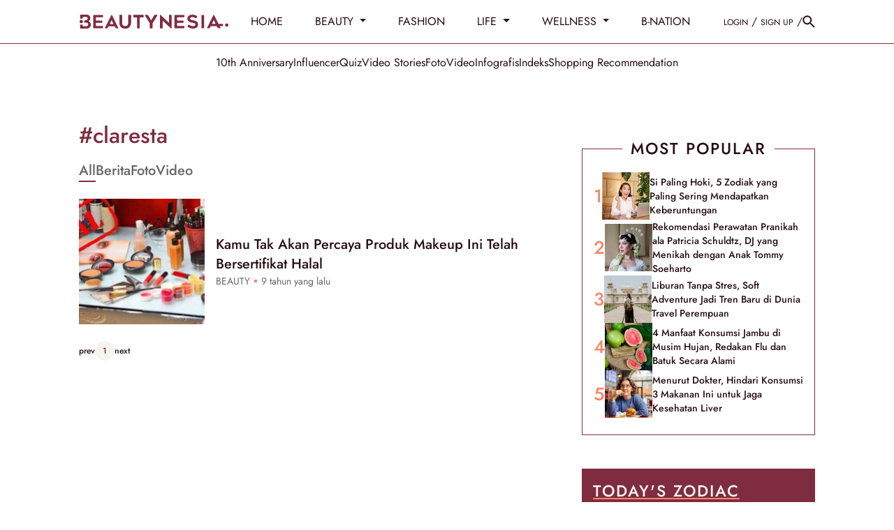

--- FILE ---
content_type: text/html; charset=UTF-8
request_url: https://www.beautynesia.id/tag/claresta
body_size: 26039
content:
<!DOCTYPE html>
<html lang="id-ID">

    <!-- s: head -->
    <head>
    <title>Informasi Claresta - Beautynesia</title>

<link rel="dns-prefetch" href="https://www.beautynesia.id" >
            <link rel="dns-prefetch" href="https://cdn.beautynesia.id" >
            <link rel="dns-prefetch" href="https://cdn.detik.net.id" >
            <link rel="dns-prefetch" href="https://securepubads.g.doubleclick.net" >
            <link rel="dns-prefetch" href="https://cdnstatic.detik.com" >
            <link rel="dns-prefetch" href="https://akcdn.detik.net.id" >
            <link rel="dns-prefetch" href="https://www.gstatic.com" >
            <link rel="dns-prefetch" href="https://www.google-analytics.com" >
            <link rel="dns-prefetch" href="https://www.facebook.com" >
            <link rel="dns-prefetch" href="https://partner.googleadservices.com" >
            <link rel="dns-prefetch" href="https://connect.facebook.net" >
            <link rel="dns-prefetch" href="https://connect.detik.com" >
            <link rel="dns-prefetch" href="https://www.googletagmanager.com" >

<meta charset="utf-8">
<meta http-equiv="X-UA-Compatible" content="IE=edge">
<meta name="viewport" content="initial-scale = 1.0, user-scalable = no, width=device-width, height=device-height, maximum-scale=1.0">
<meta name="apple-mobile-web-app-capable" content="yes" />
<meta name="robots" content="max-snippet:-1">
<link rel="shortcut icon" href="https://cdn.beautynesia.id/assets/images/favicon/favicon-beautynesia.ico?v=3.2.9" type="image/x-icon" />
<link rel="icon" type="image/png" href="https://cdn.beautynesia.id/assets/images/favicon/favicon-beautynesia.ico?v=3.2.9" sizes="32x32">
<link rel="shortcut icon" href="https://cdn.beautynesia.id/assets/images/favicon/favicon-beautynesia.ico?v=3.2.9">
<link rel="alternate" media="only screen and (max-width: 640px)" href="https://www.beautynesia.id/tag/claresta" />
<link rel="canonical" href="https://www.beautynesia.id/tag/claresta" />
<meta name="originalTitle" content="Informasi Claresta - Beautynesia" />
<meta name="description" content="Indeks informasi mengenai claresta seputar gaya hidup perempuan Indonesia mulai dari fashion, skincare, makeup, relationship, zodiak, diet serta gaya hidup sehat." />
<meta name="keywords" content="skincare, make up, fashion, hobi nonton drakor, sabun kojiesan, serum hanasui, air mawar viva, krim pemutih, gosip artis, viral" />
<meta name="twitter:card" content="summary_large_image"/>
<meta name="twitter:site" content="@beautynesia_id"/>
<meta name="twitter:site:id" content="@beautynesia_id" />
<meta name="twitter:creator" content="@beautynesia_id" />
<meta name="twitter:description" content="Indeks informasi mengenai claresta seputar gaya hidup perempuan Indonesia mulai dari fashion, skincare, makeup, relationship, zodiak, diet serta gaya hidup sehat." />
<meta name="twitter:image:src" content="https://cdn.beautynesia.id/assets/images/logo/new-logo/logo_Beautynesia.png" />
<meta name="robots" content="max-image-preview:large" />
<meta property="fb:admins" content="100000607566694" />
<meta property="fb:app_id" content="1372126242995623" />
<meta property="article:author" content="https://www.facebook.com/Beautynesia.id/" itemprop="author" />
<meta property="article:publisher" content="https://www.facebook.com/Beautynesia.id/" />
<meta property="og:site_name" content="Beautynesia"/>
<meta property="og:title" content="Informasi Claresta - Beautynesia"/>
<meta property="og:url" content="https://www.beautynesia.id/tag/claresta"/>
<meta property="og:description" content="Indeks informasi mengenai claresta seputar gaya hidup perempuan Indonesia mulai dari fashion, skincare, makeup, relationship, zodiak, diet serta gaya hidup sehat." />
<meta property="og:image" content="https://cdn.beautynesia.id/assets/images/logo/new-logo/logo_Beautynesia.png" />
<meta property="og:image:width" content="650" />
<meta property="og:image:height" content="366" />
<meta property="og:type" content="article" />
<meta name="robots" content="index, follow" />
<meta name="platform" content="desktop" />
<meta name="site_name" content="beautynesia" />
<meta name="googlebot-news" content="index, follow" />
<meta name="googlebot" content="index, follow" />
<meta name="dtk:acctype" content="acc-beautynesia" />
<meta name="dtk:subacctype" content="desktop" />
<meta name="dtk:articleid" content="-" />
<meta name="dtk:kanalid" content="-" />
<meta name="dtk:articlehoax" content="default" />
<meta name="dtk:createddate" content="-1" />
<meta name="dtk:platform" content="desktop" />


<!-- s:dataStructure -->


<!-- e:dataStructure -->
    
    
    <!-- Core CSS -->
    <link rel="stylesheet" type="text/css" href="https://cdn.beautynesia.id/css/styles.css?v=3.2.9" />

    
    
    <script src="https://cdn.detik.net.id/libs/detik-vertical/js/jquery-3.6.0.min.js?v=beautynesia.3.2.9"></script>

    
    <script type="text/javascript">var dtkGTMDL={data:{},getMeta:function(prop,val){e=document.head.querySelector("["+prop+"=\""+val+"\"]");if(e!==null){return e.content}
        return null},addDataLayer:function(prop,metaKey,dlKey=null){if(dlKey===null){dlKey=metaKey}
        val=dtkGTMDL.getMeta(prop,metaKey);if(val===null||val==""){return}
        dtkGTMDL.data[dlKey]=val},addCustomDimension:function(arr){for(i=0;i<arr.length;i++){switch(arr[i]){case "kanalid":dtkGTMDL.addDataLayer("name","kanalid");break;case "articleid":dtkGTMDL.addDataLayer("name","articleid");break;case "articletype":dtkGTMDL.addDataLayer("name","articletype");break;case "createdate":dtkGTMDL.addDataLayer("name","createdate");break;case "publishdate":dtkGTMDL.addDataLayer("name","publishdate");break;case "keyword":dtkGTMDL.addDataLayer("name","keywords","keyword");break;case "idfokus":dtkGTMDL.addDataLayer("name","idfokus");break;case "namafokus":dtkGTMDL.addDataLayer("name","namafokus");break;case "pagesize":dtkGTMDL.addDataLayer("name","pagesize");break;case "pagenumber":dtkGTMDL.addDataLayer("name","pagenumber");break;case "videopresent":dtkGTMDL.addDataLayer("name","videopresent");break;case "video_id":dtkGTMDL.addDataLayer("name","video_id");break;case "contenttype":dtkGTMDL.addDataLayer("name","contenttype");break;case "platform":dtkGTMDL.addDataLayer("name","platform");break;case "tag":dtkGTMDL.addDataLayer("name","tag");break;case "author":dtkGTMDL.addDataLayer("name","author");break;case "hl_nhl_wp":dtkGTMDL.addDataLayer("name","hl_nhl_wp");break;case "hl_nhl_kanal":dtkGTMDL.addDataLayer("name","hl_nhl_kanal");break;case "originalTitle":dtkGTMDL.addDataLayer("name","originalTitle");break;default:break}}},generate:function(){contenttype=dtkGTMDL.getMeta("name","contenttype");dtkGTMDL.addCustomDimension(["kanalid","articleid","articletype","createdate","publishdate","keyword","idfokus","namafokus","pagesize","pagenumber","videopresent","video_id","contenttype","platform","tag","author","hl_nhl_wp","hl_nhl_kanal","originalTitle"]);dtkGTMDL.data.event="articlePush";return dtkGTMDL.data}}
        dataLayer=[dtkGTMDL.generate()]</script>
    <script type="text/javascript">
        var EO_SUBCAT = '';
        var baseurl = 'https://www.beautynesia.id';
        const rekomendasiTokenKey = 418166;
    </script>

            <!-- s:banner taghead -->
         <!-- taghead desktop -->
<link rel="stylesheet" type="text/css" href="https://cdn.detik.net.id/commerce/desktop/css/detik.ads-new.css">


<script async src="https://securepubads.g.doubleclick.net/tag/js/gpt.js"></script>
<script>
  window.googletag = window.googletag || {cmd: []};
  googletag.cmd.push(function() {

//googletag.defineSlot('/4905536/Beautynesia_desktop/medium_rectangle1', [300, 250], 'div-gpt-ad-1561593621557-0').addService(googletag.pubads());

// googletag.defineSlot('/4905536/Beautynesia_desktop/medium_rectangle2', [300, 250], 'div-gpt-ad-1561593720993-0').addService(googletag.pubads());

//googletag.defineSlot('/4905536/Beautynesia_desktop/medium_rectangle3', [300, 250], 'div-gpt-ad-1561593760614-0').addService(googletag.pubads());
//googletag.defineSlot('/4905536/Beautynesia_desktop/skyscrapper', [160, 600], 'div-gpt-ad-1587708103788-0').addService(googletag.pubads());
//googletag.defineSlot('/4905536/Beautynesia_desktop/parallax1', [[1, 1], [300, 250]], 'div-gpt-ad-1589175904344-0').addService(googletag.pubads());
//googletag.defineSlot('/4905536/Beautynesia_desktop/parallax_detail', [[1, 1], [300, 250]], 'div-gpt-ad-1589175626701-0').addService(googletag.pubads());

//googletag.defineSlot('/4905536/Beautynesia_desktop/skinner_left', [160, 600], 'div-gpt-ad-1587708813142-0').addService(googletag.pubads());

//googletag.defineSlot('/4905536/Beautynesia_desktop/skinner_right', [160, 600], 'div-gpt-ad-1587708887844-0').addService(googletag.pubads());

//googletag.defineSlot('/4905536/Beautynesia_desktop/skinner_left', [300, 700], 'div-gpt-ad-1561595247514-0').addService(googletag.pubads());
//googletag.defineSlot('/4905536/Beautynesia_desktop/skinner_right', [300, 700], 'div-gpt-ad-1561595304784-0').addService(googletag.pubads());

gpt_billboard ="";
//googletag.defineSlot('/4905536/Beautynesia_desktop/billboard', [970, 250], 'div-gpt-ad-1561593677561-0').addService(googletag.pubads());

gpt_topframe = "";


gpt_bottomframe = "";


/* S- Custom DFP For Callback Function */

  googletag.pubads().addEventListener('slotRenderEnded', function(event) {
      try {
if (event.slot == gpt_topframe && !event.isEmpty ){
            $('.top_banner_bar').show();
}
if (event.slot == gpt_bottomframe && !event.isEmpty){
	$('.close_tbot').show();
	$('.bottom_banner_bar').show();
}
if(event.slot == gpt_billboard && !event.isEmpty){
   $('.bb_banner').css("height","250px"); 
 }
if (event.slot.getSlotElementId() == "div-gpt-ad-1589175904344-0") {
        if(event.isEmpty != true){

        var containsAd = !event.isEmpty,
        width = event.size[0],
        height = event.size[1];

        console.log(width2);
        console.log(height2);
        console.log(containsAd);
    if (height == 250 && width == 300){
    $('#parallax1').show();
    $('.parallax1').show();
    $('.parallax1').css("height", "250px");
    $('.parallax1').css("width", "100%");
    $('.parallax_fix').css("width", "300px");
    $('.parallax_ads').css("width", "300px");
    $('.parallax1 .parallax_fix').css("position", "relative");
}
        if(height == 1 && width == 1){
            $('#parallax1').show();
            $('.parallax1').show();
            $('.parallax1').css("height", "300");
            $('.parallax1 .parallax_abs').css("width", "430px");
            $('.parallax1 .parallax_fix').css("width", "320px");
            $('.parallax1 .parallax_ads').css("width", "320px");
            $('#div-gpt-ad-1589175904344-0 iframe').css(
            {"height": "1280", "width":"430", "top": "43px !important", "position": "fixed"}
            );
        }
     }
    }
    if (event.slot.getSlotElementId() == "div-gpt-ad-1589175626701-0") {
        if(event.isEmpty != true){
        var containsAd = !event.isEmpty,
        width2 = event.size[0],
        height2 = event.size[1];

        console.log(width2);
        console.log(height2);
        console.log(containsAd);
        if (height2 == 250 && width2 == 300){
    $('.parallax_detail').show();
    $('.parallax_detail').css("height", "250px");
    $('.parallax_detail').css("width", "100%");
    $('.parallax_detail .parallax_fix').css("position", "relative");
}
        if(height2 == 1 && width2 == 1){
            $('.parallax_detail').show();
            $('.parallax_detail').css("height", "300");
            $('.parallax_detail .parallax_abs').css("width", "430px");
            $('.parallax_detail .parallax_fix').css("width", "320px");
            $('.parallax_detail .parallax_ads').css("width", "320px");
            $('#div-gpt-ad-1589175626701-0 iframe').css(
            {"height": "1280", "width":"430", "top": "57px", "position": "fixed"}
            );
        }
    }
}

       if(event.slot == medium_rectangle2 && event.isEmpty){
       ads_mr2_remove();
       console.log(event);
       }
      } catch (e) {
          console.log(e);
      }

  });
  /*E- Custom DFP */

    googletag.pubads().enableSingleRequest();
    googletag.pubads().collapseEmptyDivs(true);
    googletag.enableServices();
  });

  function refreshPositionSlot(slot) {
          googletag.cmd.push(function() {
            var displaySlot = googletag.display(slot);
            googletag.pubads().refresh([displaySlot]);
          });
        }

        function refreshSlotDfp(pos) {
          var label = {
            billboard: 'div-gpt-ad-1561593677561-0',
            topframe: 'div-gpt-ad-1561595381961-0',
            bottomframe: 'div-gpt-ad-1561593569661-0',
            //mediumrectangle1: 'div-gpt-ad-1561593621557-0',
            //mediumrectangle2: 'div-gpt-ad-1561593720993-0',
            mediumrectangle3: 'div-gpt-ad-1561593760614-0',
            //skinnerkanan: 'div-gpt-ad-1587708887844-0',
            //skinnerkiri: 'div-gpt-ad-1587708813142-0',
            skyscrapper:'div-gpt-ad-1587708103788-0',
            //parallax1:'div-gpt-ad-1589175904344-0',
            parallaxindetail:'div-gpt-ad-1589175626701-0'
            //newsfeed1:'div-gpt-ad-1561593802475-0',
            //newsfeed2:'div-gpt-ad-1561595056742-0',
            //newsfeed3:'div-gpt-ad-1561595113272-0'
          }
          if (typeof label[pos] != "undefined") {
            refreshPositionSlot(label[pos]);
          }
        }
</script>






<!-- CMP (Consent Management Platform) GDPR -->

<script>(function(){/*

 Copyright The Closure Library Authors.
 SPDX-License-Identifier: Apache-2.0
*/
'use strict';var g=function(a){var b=0;return function(){return b<a.length?{done:!1,value:a[b++]}:{done:!0}}},l=this||self,m=/^[\w+/_-]+[=]{0,2}$/,p=null,q=function(){},r=function(a){var b=typeof a;if("object"==b)if(a){if(a instanceof Array)return"array";if(a instanceof Object)return b;var c=Object.prototype.toString.call(a);if("[object Window]"==c)return"object";if("[object Array]"==c||"number"==typeof a.length&&"undefined"!=typeof a.splice&&"undefined"!=typeof a.propertyIsEnumerable&&!a.propertyIsEnumerable("splice"))return"array";
if("[object Function]"==c||"undefined"!=typeof a.call&&"undefined"!=typeof a.propertyIsEnumerable&&!a.propertyIsEnumerable("call"))return"function"}else return"null";else if("function"==b&&"undefined"==typeof a.call)return"object";return b},u=function(a,b){function c(){}c.prototype=b.prototype;a.prototype=new c;a.prototype.constructor=a};var v=function(a,b){Object.defineProperty(l,a,{configurable:!1,get:function(){return b},set:q})};var y=function(a,b){this.b=a===w&&b||"";this.a=x},x={},w={};var aa=function(a,b){a.src=b instanceof y&&b.constructor===y&&b.a===x?b.b:"type_error:TrustedResourceUrl";if(null===p)b:{b=l.document;if((b=b.querySelector&&b.querySelector("script[nonce]"))&&(b=b.nonce||b.getAttribute("nonce"))&&m.test(b)){p=b;break b}p=""}b=p;b&&a.setAttribute("nonce",b)};var z=function(){return Math.floor(2147483648*Math.random()).toString(36)+Math.abs(Math.floor(2147483648*Math.random())^+new Date).toString(36)};var A=function(a,b){b=String(b);"application/xhtml+xml"===a.contentType&&(b=b.toLowerCase());return a.createElement(b)},B=function(a){this.a=a||l.document||document};B.prototype.appendChild=function(a,b){a.appendChild(b)};var C=function(a,b,c,d,e,f){try{var k=a.a,h=A(a.a,"SCRIPT");h.async=!0;aa(h,b);k.head.appendChild(h);h.addEventListener("load",function(){e();d&&k.head.removeChild(h)});h.addEventListener("error",function(){0<c?C(a,b,c-1,d,e,f):(d&&k.head.removeChild(h),f())})}catch(n){f()}};var ba=l.atob("aHR0cHM6Ly93d3cuZ3N0YXRpYy5jb20vaW1hZ2VzL2ljb25zL21hdGVyaWFsL3N5c3RlbS8xeC93YXJuaW5nX2FtYmVyXzI0ZHAucG5n"),ca=l.atob("WW91IGFyZSBzZWVpbmcgdGhpcyBtZXNzYWdlIGJlY2F1c2UgYWQgb3Igc2NyaXB0IGJsb2NraW5nIHNvZnR3YXJlIGlzIGludGVyZmVyaW5nIHdpdGggdGhpcyBwYWdlLg=="),da=l.atob("RGlzYWJsZSBhbnkgYWQgb3Igc2NyaXB0IGJsb2NraW5nIHNvZnR3YXJlLCB0aGVuIHJlbG9hZCB0aGlzIHBhZ2Uu"),ea=function(a,b,c){this.b=a;this.f=new B(this.b);this.a=null;this.c=[];this.g=!1;this.i=b;this.h=c},F=function(a){if(a.b.body&&!a.g){var b=
function(){D(a);l.setTimeout(function(){return E(a,3)},50)};C(a.f,a.i,2,!0,function(){l[a.h]||b()},b);a.g=!0}},D=function(a){for(var b=G(1,5),c=0;c<b;c++){var d=H(a);a.b.body.appendChild(d);a.c.push(d)}b=H(a);b.style.bottom="0";b.style.left="0";b.style.position="fixed";b.style.width=G(100,110).toString()+"%";b.style.zIndex=G(2147483544,2147483644).toString();b.style["background-color"]=I(249,259,242,252,219,229);b.style["box-shadow"]="0 0 12px #888";b.style.color=I(0,10,0,10,0,10);b.style.display=
"flex";b.style["justify-content"]="center";b.style["font-family"]="Roboto, Arial";c=H(a);c.style.width=G(80,85).toString()+"%";c.style.maxWidth=G(750,775).toString()+"px";c.style.margin="24px";c.style.display="flex";c.style["align-items"]="flex-start";c.style["justify-content"]="center";d=A(a.f.a,"IMG");d.className=z();d.src=ba;d.style.height="24px";d.style.width="24px";d.style["padding-right"]="16px";var e=H(a),f=H(a);f.style["font-weight"]="bold";f.textContent=ca;var k=H(a);k.textContent=da;J(a,
e,f);J(a,e,k);J(a,c,d);J(a,c,e);J(a,b,c);a.a=b;a.b.body.appendChild(a.a);b=G(1,5);for(c=0;c<b;c++)d=H(a),a.b.body.appendChild(d),a.c.push(d)},J=function(a,b,c){for(var d=G(1,5),e=0;e<d;e++){var f=H(a);b.appendChild(f)}b.appendChild(c);c=G(1,5);for(d=0;d<c;d++)e=H(a),b.appendChild(e)},G=function(a,b){return Math.floor(a+Math.random()*(b-a))},I=function(a,b,c,d,e,f){return"rgb("+G(Math.max(a,0),Math.min(b,255)).toString()+","+G(Math.max(c,0),Math.min(d,255)).toString()+","+G(Math.max(e,0),Math.min(f,
255)).toString()+")"},H=function(a){a=A(a.f.a,"DIV");a.className=z();return a},E=function(a,b){0>=b||null!=a.a&&0!=a.a.offsetHeight&&0!=a.a.offsetWidth||(fa(a),D(a),l.setTimeout(function(){return E(a,b-1)},50))},fa=function(a){var b=a.c;var c="undefined"!=typeof Symbol&&Symbol.iterator&&b[Symbol.iterator];b=c?c.call(b):{next:g(b)};for(c=b.next();!c.done;c=b.next())(c=c.value)&&c.parentNode&&c.parentNode.removeChild(c);a.c=[];(b=a.a)&&b.parentNode&&b.parentNode.removeChild(b);a.a=null};var ia=function(a,b,c,d,e){var f=ha(c),k=function(n){n.appendChild(f);l.setTimeout(function(){f?(0!==f.offsetHeight&&0!==f.offsetWidth?b():a(),f.parentNode&&f.parentNode.removeChild(f)):a()},d)},h=function(n){document.body?k(document.body):0<n?l.setTimeout(function(){h(n-1)},e):b()};h(3)},ha=function(a){var b=document.createElement("div");b.className=a;b.style.width="1px";b.style.height="1px";b.style.position="absolute";b.style.left="-10000px";b.style.top="-10000px";b.style.zIndex="-10000";return b};var K={},L=null;var M=function(){},N="function"==typeof Uint8Array,O=function(a,b){a.b=null;b||(b=[]);a.j=void 0;a.f=-1;a.a=b;a:{if(b=a.a.length){--b;var c=a.a[b];if(!(null===c||"object"!=typeof c||Array.isArray(c)||N&&c instanceof Uint8Array)){a.g=b-a.f;a.c=c;break a}}a.g=Number.MAX_VALUE}a.i={}},P=[],Q=function(a,b){if(b<a.g){b+=a.f;var c=a.a[b];return c===P?a.a[b]=[]:c}if(a.c)return c=a.c[b],c===P?a.c[b]=[]:c},R=function(a,b,c){a.b||(a.b={});if(!a.b[c]){var d=Q(a,c);d&&(a.b[c]=new b(d))}return a.b[c]};
M.prototype.h=N?function(){var a=Uint8Array.prototype.toJSON;Uint8Array.prototype.toJSON=function(){var b;void 0===b&&(b=0);if(!L){L={};for(var c="ABCDEFGHIJKLMNOPQRSTUVWXYZabcdefghijklmnopqrstuvwxyz0123456789".split(""),d=["+/=","+/","-_=","-_.","-_"],e=0;5>e;e++){var f=c.concat(d[e].split(""));K[e]=f;for(var k=0;k<f.length;k++){var h=f[k];void 0===L[h]&&(L[h]=k)}}}b=K[b];c=[];for(d=0;d<this.length;d+=3){var n=this[d],t=(e=d+1<this.length)?this[d+1]:0;h=(f=d+2<this.length)?this[d+2]:0;k=n>>2;n=(n&
3)<<4|t>>4;t=(t&15)<<2|h>>6;h&=63;f||(h=64,e||(t=64));c.push(b[k],b[n],b[t]||"",b[h]||"")}return c.join("")};try{return JSON.stringify(this.a&&this.a,S)}finally{Uint8Array.prototype.toJSON=a}}:function(){return JSON.stringify(this.a&&this.a,S)};var S=function(a,b){return"number"!==typeof b||!isNaN(b)&&Infinity!==b&&-Infinity!==b?b:String(b)};M.prototype.toString=function(){return this.a.toString()};var T=function(a){O(this,a)};u(T,M);var U=function(a){O(this,a)};u(U,M);var ja=function(a,b){this.c=new B(a);var c=R(b,T,5);c=new y(w,Q(c,4)||"");this.b=new ea(a,c,Q(b,4));this.a=b},ka=function(a,b,c,d){b=new T(b?JSON.parse(b):null);b=new y(w,Q(b,4)||"");C(a.c,b,3,!1,c,function(){ia(function(){F(a.b);d(!1)},function(){d(!0)},Q(a.a,2),Q(a.a,3),Q(a.a,1))})};var la=function(a,b){V(a,"internal_api_load_with_sb",function(c,d,e){ka(b,c,d,e)});V(a,"internal_api_sb",function(){F(b.b)})},V=function(a,b,c){a=l.btoa(a+b);v(a,c)},W=function(a,b,c){for(var d=[],e=2;e<arguments.length;++e)d[e-2]=arguments[e];e=l.btoa(a+b);e=l[e];if("function"==r(e))e.apply(null,d);else throw Error("API not exported.");};var X=function(a){O(this,a)};u(X,M);var Y=function(a){this.h=window;this.a=a;this.b=Q(this.a,1);this.f=R(this.a,T,2);this.g=R(this.a,U,3);this.c=!1};Y.prototype.start=function(){ma();var a=new ja(this.h.document,this.g);la(this.b,a);na(this)};
var ma=function(){var a=function(){if(!l.frames.googlefcPresent)if(document.body){var b=document.createElement("iframe");b.style.display="none";b.style.width="0px";b.style.height="0px";b.style.border="none";b.style.zIndex="-1000";b.style.left="-1000px";b.style.top="-1000px";b.name="googlefcPresent";document.body.appendChild(b)}else l.setTimeout(a,5)};a()},na=function(a){var b=Date.now();W(a.b,"internal_api_load_with_sb",a.f.h(),function(){var c;var d=a.b,e=l[l.btoa(d+"loader_js")];if(e){e=l.atob(e);
e=parseInt(e,10);d=l.btoa(d+"loader_js").split(".");var f=l;d[0]in f||"undefined"==typeof f.execScript||f.execScript("var "+d[0]);for(;d.length&&(c=d.shift());)d.length?f[c]&&f[c]!==Object.prototype[c]?f=f[c]:f=f[c]={}:f[c]=null;c=Math.abs(b-e);c=1728E5>c?0:c}else c=-1;0!=c&&(W(a.b,"internal_api_sb"),Z(a,Q(a.a,6)))},function(c){Z(a,c?Q(a.a,4):Q(a.a,5))})},Z=function(a,b){a.c||(a.c=!0,a=new l.XMLHttpRequest,a.open("GET",b,!0),a.send())};(function(a,b){l[a]=function(c){for(var d=[],e=0;e<arguments.length;++e)d[e-0]=arguments[e];l[a]=q;b.apply(null,d)}})("__d3lUW8vwsKlB__",function(a){"function"==typeof window.atob&&(a=window.atob(a),a=new X(a?JSON.parse(a):null),(new Y(a)).start())});}).call(this);

window.__d3lUW8vwsKlB__("[base64]");</script>


        <!-- e:banner taghead -->
    
            <!-- Google Tag Manager -->
<script>(function(w,d,s,l,i){w[l]=w[l]||[];w[l].push({'gtm.start':
new Date().getTime(),event:'gtm.js'});var f=d.getElementsByTagName(s)[0],
j=d.createElement(s),dl=l!='dataLayer'?'&l='+l:'';j.async=true;j.src=
'https://www.googletagmanager.com/gtm.js?id='+i+dl;f.parentNode.insertBefore(j,f);
})(window,document,'script','dataLayer','GTM-WR9H7K9');</script>
<!-- End Google Tag Manager -->    
    

</head>    <!-- e: head -->

    <body>
                    <!-- Google Tag Manager (noscript) -->
<noscript><iframe src="https://www.googletagmanager.com/ns.html?id=GTM-WR9H7K9"
height="0" width="0" style="display:none;visibility:hidden"></iframe></noscript>
<!-- End Google Tag Manager (noscript) -->        
                <!-- s:banner skinner -->
        <!--S:SKIN AD-->
<style>
.bn_skin{
    top:63px !important;
}
.bn_skin1{
    margin-left: -845px !important;
}
.bn_skin2{
    margin-right: -845px !important;
}
</style>
<div class="bn_skin bn_skin1">
    <div class="skin3 slot_skinnerkiri">
<ins data-revive-zoneid="3672" data-revive-id="0cceecb9cae9f51a31123c541910d59b"></ins>
    </div>
</div>
<div class="bn_skin bn_skin2">
    <div class="skin3 slot_skinnerkanan">
<ins data-revive-zoneid="3671" data-revive-id="0cceecb9cae9f51a31123c541910d59b"></ins>
    </div>
</div>        <!-- e:banner skinner -->
        
        <!-- s:banner topframe -->
                 <!-- e:banner topframe -->

        <!-- s:banner bottomframe -->
                 <!-- e:banner bottomframe -->

        <!-- s: header -->
        
<a href="#" class="scrolltop" id="scroll-top">
  <svg width="40" height="41" fill="none" xmlns="http://www.w3.org/2000/svg">
    <g opacity=".8">
      <circle cx="20" cy="20.801" r="20" fill="#260D13" fill-opacity=".2" />
      <path d="m12 20.8 1.41 1.41L19 16.63V28.8h2V16.63l5.58 5.59L28 20.8l-8-8-8 8Z" fill="#fff" />
    </g>
  </svg>
</a>

<nav id="nav" class="nav sticky-top">
  <div class="border-bottom w-100 pe-auto" style="--bs-border-color: rgba(var(--primary-color), 1); background: #fff">
    <header class="container d-flex flex-wrap align-items-center py-3">
      <a href="https://www.beautynesia.id" dtr-evt="header" dtr-sec="logo beautynesia" dtr-act="logo beautynesia" onclick="_pt(this)"
        class="d-flex align-items-center text-dark text-decoration-none me-4" style="height: 30px" aria-label="Beautynesia">
        <svg width="214" height="21" fill="none" xmlns="http://www.w3.org/2000/svg">
          <path
            d="M136.874 1.2a.76.76 0 0 1 .49-.767.751.751 0 0 1 .319-.045h12.428a.777.777 0 0 1 .806.805v1.685a.779.779 0 0 1-.224.55.766.766 0 0 1-.546.225h-8.824a.742.742 0 0 0-.579.221.755.755 0 0 0-.217.584v3.213a.755.755 0 0 0 .469.706.737.737 0 0 0 .291.054h7.682a.745.745 0 0 1 .712.472.774.774 0 0 1 .055.297v1.805a.773.773 0 0 1-.218.542.75.75 0 0 1-.536.224H141.3a.738.738 0 0 0-.558.221.747.747 0 0 0-.215.565v2.933a.74.74 0 0 0 .211.545.728.728 0 0 0 .539.218h8.828a.778.778 0 0 1 .758.5c.04.1.058.209.054.317v1.724a.789.789 0 0 1-.226.55.778.778 0 0 1-.544.232h-12.529a.76.76 0 0 1-.744-.756V1.2ZM201.495 16.542c.045.098.074.163.107.228.364.737.732 1.474 1.103 2.21a.408.408 0 0 1-.324.593h-2.588a.623.623 0 0 1-.201-.068 2.376 2.376 0 0 1-1.216-1.271 10.967 10.967 0 0 0-.573-1.082c-.026-.046-.045-.114-.084-.13-.366-.167-.693-.454-1.117-.454h-7.05c-.195.006-.385.06-.554.157a2.055 2.055 0 0 0-1.016 1.091c-.182.402-.386.794-.611 1.174a.605.605 0 0 1-.217.208 2.721 2.721 0 0 1-1.686.395c-.524-.04-1.051 0-1.576 0a.42.42 0 0 1-.449-.394.423.423 0 0 1 .042-.216c.129-.296.278-.583.42-.873l8.653-17.4a.582.582 0 0 1 .783-.303c.106.06.191.153.242.264 1.111 2.21 2.217 4.422 3.317 6.636.969 1.955 1.939 3.903 2.912 5.843a.322.322 0 0 0 .324.199h5.85c.288 0 .372.084.372.374V16.2c0 .248-.097.346-.343.346h-4.52v-.004Zm-8.413-3.193h1.987a.392.392 0 0 0 .414-.255c.071-.163-1.437-3.415-2.133-4.908a.283.283 0 0 0-.304-.189.258.258 0 0 0-.255.202c-.039.105-.088.206-.136.307l-1.987 4.178a.43.43 0 0 0 .424.652c.66.016 1.333.013 1.996.013h-.006ZM162.912.068c1.344.035 2.672.306 3.925.799.385.165.76.353 1.122.564.233.161.475.308.725.44.528.208.502.723.677 1.127a.327.327 0 0 1-.052.137c-.414.596-.829 1.193-1.246 1.783a.823.823 0 0 1-.938.166 3.068 3.068 0 0 1-.308-.173 9.293 9.293 0 0 0-2.944-1.232c-.324-.078-.677-.071-1.013-.117a4.82 4.82 0 0 0-2.294.326 6.017 6.017 0 0 0-.932.508.359.359 0 0 0-.094.124l-.417.717a1.026 1.026 0 0 0 .139 1.098l.084.085a3.232 3.232 0 0 0 1.828 1.079c1.136.3 2.265.596 3.42.828.915.162 1.811.42 2.673.769.859.32 1.62.861 2.207 1.57.323.44.587.922.786 1.431a5.42 5.42 0 0 1 .291 2.65 5.635 5.635 0 0 1-.527 1.955 4.999 4.999 0 0 1-1.359 1.685 6.968 6.968 0 0 1-3.479 1.395c-.551.082-1.106.133-1.663.153a12.062 12.062 0 0 1-5.248-.994 15.1 15.1 0 0 1-2.301-1.326c-.055-.04-.103-.082-.158-.118a.717.717 0 0 1-.345-.48.736.736 0 0 1 .121-.579c.398-.606.803-1.206 1.211-1.805a.777.777 0 0 1 .899-.144c.259.153.508.326.777.466.754.388 1.498.792 2.265 1.124.457.16.927.281 1.404.362a6.102 6.102 0 0 0 1.916.033c.448-.055.885-.18 1.294-.372a4.92 4.92 0 0 0 .676-.469c.26-.159.457-.403.56-.69a.431.431 0 0 1 .055-.125 1.418 1.418 0 0 0 .094-1.443c0-.03 0-.072-.033-.092a5.39 5.39 0 0 0-.97-.782c-1.052-.531-2.213-.71-3.359-.925a18.958 18.958 0 0 1-2.999-.714 7.527 7.527 0 0 1-2.333-1.304 4.69 4.69 0 0 1-1.143-1.391 5.036 5.036 0 0 1-.527-3.106 5.374 5.374 0 0 1 .579-1.913 5.845 5.845 0 0 1 1.236-1.499c.321-.273.678-.5 1.061-.675a8.493 8.493 0 0 1 2.735-.762c.669-.056 1.294-.091 1.922-.144ZM175.457 9.982V1.163c0-.195.077-.383.214-.522a.732.732 0 0 1 .517-.217h2.187a.76.76 0 0 1 .758.756v17.598a.791.791 0 0 1-.228.59.775.775 0 0 1-.588.225h-2.126a.756.756 0 0 1-.725-.733l-.009-8.878ZM213.998 14.913a2.359 2.359 0 0 1-.395 1.303 2.315 2.315 0 0 1-3.586.35 2.354 2.354 0 0 1-.499-2.56 2.34 2.34 0 0 1 .861-1.05 2.319 2.319 0 0 1 1.296-.393 2.301 2.301 0 0 1 1.648.687 2.338 2.338 0 0 1 .675 1.663ZM193.088 13.349h-1.99 3.977-1.987ZM7.43 19.938H2.616c-.751 0-.87-.114-.877-.863v-4c0-.651.291-.915.948-.918h1.725a.866.866 0 0 1 .7.245.88.88 0 0 1 .26.7v.485c0 .744.324 1.073 1.055 1.08h4.53c1.508 0 2.735-2.06 2.265-3.452-.469-1.392-1.572-1.63-2.892-1.74-.667-.056-1.35.049-2.003-.13-1.055-.288-.777-1.213-.77-2.122 0-1.405 2.168-1.085 3.022-1.187a1.77 1.77 0 0 0 1.333-.736c.41-.49.622-1.119.592-1.76-.074-.828-.323-1.58-1.18-2.02-.322-.171-.68-.256-1.043-.248H6.427c-.766 0-1.042.29-1.051 1.05v.524a.853.853 0 0 1-.535.84.836.836 0 0 1-.345.056H2.57a.733.733 0 0 1-.769-.488.748.748 0 0 1-.04-.323c-.013-1.376-.013-2.75 0-4.123 0-.684.14-.808.803-.808 3.077 0 6.148 0 9.232.026.693.044 1.369.236 1.982.564a4.898 4.898 0 0 1 1.577 1.336c1.103 1.538 1.294 4.35.08 5.866-.323.41-.818.652-1.164 1.05-.599.68-.178.853.466 1.248.61.375 1.13.882 1.522 1.485.392.602.645 1.285.743 1.998.249 2.282-.676 4.723-2.818 5.726-2.143 1.004-4.52.64-6.754.64Z"
            fill="#802C40" />
          <path
            d="M.998 10.06a3.39 3.39 0 0 1 .087-.883c.125-.31.308-.594.54-.834.27-.228.556-.433.858-.613.294-.208 1.55-.16 1.838.072.279.153.542.333.786.538.437.485.841 1.76.547 2.375a5.304 5.304 0 0 1-.757 1.131c-.35.408-1.838.652-2.314.414a3.019 3.019 0 0 1-1.417-1.219 3.12 3.12 0 0 1-.168-.98ZM116.035 9.845v8.998a.782.782 0 0 0 .764.766h2.106a.758.758 0 0 0 .747-.494.765.765 0 0 0 .049-.314V9.024a.457.457 0 0 1 0-.156.762.762 0 0 1 .149-.251.212.212 0 0 1 .235-.032.2.2 0 0 1 .066.051c.097.078.191.16.285.245l10.16 9.545c.385.358.77.717 1.162 1.069.223.199.482.094.708.02.227-.076.133-.265.133-.421V1.238a.773.773 0 0 0-.763-.778h-2.13a.74.74 0 0 0-.547.219.757.757 0 0 0-.219.55v10.008a.473.473 0 0 1 0 .176.553.553 0 0 1-.149.208c-.182.127-.304-.016-.421-.13L116.987.675c-.059-.056-.114-.111-.175-.16-.22-.163-.447-.052-.647 0-.156.049-.13.222-.13.362v8.968ZM70.764 6.762c0 1.757.016 3.513 0 5.27a4.856 4.856 0 0 1-.498 2.216 4.436 4.436 0 0 1-2.479 2.167 4.18 4.18 0 0 1-1.993.215c-.363-.05-.722-.12-1.078-.208a3.708 3.708 0 0 1-1.744-1.134c-.023-.03-.061-.05-.084-.082a9.133 9.133 0 0 1-.699-1.066 5.68 5.68 0 0 1-.456-2.525V1.232a.752.752 0 0 0-.467-.72.736.736 0 0 0-.297-.052h-2.126a.743.743 0 0 0-.7.466.757.757 0 0 0-.057.293v7.746c0 1.164.02 2.324.042 3.487-.008.396.027.792.104 1.18.146.819.418 1.61.806 2.343.111.232.236.457.372.675a8.498 8.498 0 0 0 1.715 1.756 8.02 8.02 0 0 0 1.821.978c.983.354 2.018.54 3.061.55.682.01 1.363-.041 2.036-.152a7.64 7.64 0 0 0 2.362-.78 7.122 7.122 0 0 0 2.035-1.534 7.33 7.33 0 0 0 1.097-1.61 8.56 8.56 0 0 0 .88-3.94c.016-3.585 0-7.147 0-10.719a.775.775 0 0 0-.225-.509.765.765 0 0 0-.506-.224H71.52a.75.75 0 0 0-.715.474.766.766 0 0 0-.055.298l.013 5.524ZM96.494.46h-1.42a.37.37 0 0 0-.337.19.377.377 0 0 0 .014.39c.766 1.274 1.53 2.555 2.307 3.822 1.342 2.194 2.698 4.377 4.035 6.567.367.606.556 1.304.543 2.014v5.39a.746.746 0 0 0 .761.776h2.129a.749.749 0 0 0 .547-.22.77.77 0 0 0 .226-.55c0-1.896-.016-3.792 0-5.686.02-.428.112-.848.272-1.245.16-.376.357-.736.589-1.072a3582.02 3582.02 0 0 1 4.763-7.72c.404-.678.825-1.33 1.229-2.024.211-.355.036-.632-.368-.632h-2.502c-.446 0-.796.277-1.194.417-.026 0-.042.049-.061.075-.324.518-.667 1.03-.971 1.554-1.032 1.734-2.051 3.47-3.08 5.214a2.268 2.268 0 0 1-.292.372.353.353 0 0 1-.309.106.357.357 0 0 1-.267-.19c-.038-.07-.071-.14-.113-.21-1.207-2.04-2.423-4.076-3.61-6.13A2.376 2.376 0 0 0 98.328.633a1.303 1.303 0 0 0-.63-.166c-.415.016-.816-.006-1.214-.006h.01ZM87.08 11.62v-7.17a.744.744 0 0 1 .754-.759h3.921c.2 0 .393-.08.536-.222a.768.768 0 0 0 .225-.537V1.19a.788.788 0 0 0-.232-.537.777.777 0 0 0-.535-.226H78.7a.78.78 0 0 0-.535.228.791.791 0 0 0-.232.538v1.724a.771.771 0 0 0 .472.718.756.756 0 0 0 .295.057h3.86a.752.752 0 0 1 .8.5.767.767 0 0 1 .042.335v14.306a.778.778 0 0 0 .472.72c.093.039.193.06.295.06h2.096a.771.771 0 0 0 .736-.489.786.786 0 0 0 .057-.307l.02-7.196Z"
            fill="#802C40" />
          <path
            d="M116.035 9.845V.89c0-.14-.026-.326.13-.362.21-.065.437-.176.647 0 .061.049.116.104.175.16l11.383 10.816c.117.114.239.257.421.13a.552.552 0 0 0 .149-.208.473.473 0 0 0 0-.176V1.229a.757.757 0 0 1 .219-.55.754.754 0 0 1 .547-.22h2.13a.76.76 0 0 1 .542.23.773.773 0 0 1 .221.55v17.855c0 .156.049.358-.133.42-.181.062-.485.18-.708-.02-.392-.351-.777-.71-1.162-1.068l-10.173-9.539a6.809 6.809 0 0 0-.285-.244.206.206 0 0 0-.229-.062.218.218 0 0 0-.072.042.762.762 0 0 0-.149.251.457.457 0 0 0 0 .156v9.777a.765.765 0 0 1-.796.808h-2.106a.772.772 0 0 1-.535-.227.786.786 0 0 1-.229-.538l.013-9.005ZM70.754 6.762v-5.54a.762.762 0 0 1 .474-.718.749.749 0 0 1 .296-.054h2.165c.19.008.371.088.506.224a.775.775 0 0 1 .225.509v10.719a8.56 8.56 0 0 1-.88 3.94 7.326 7.326 0 0 1-1.097 1.61 7.123 7.123 0 0 1-2.035 1.534 7.64 7.64 0 0 1-2.362.78c-.673.11-1.354.162-2.035.153a9.325 9.325 0 0 1-3.061-.551 8.02 8.02 0 0 1-1.822-.978 8.501 8.501 0 0 1-1.735-1.763 7.155 7.155 0 0 1-.372-.675 8.043 8.043 0 0 1-.805-2.343 5.502 5.502 0 0 1-.104-1.18 207.898 207.898 0 0 1-.042-3.487V1.196a.758.758 0 0 1 .467-.704.743.743 0 0 1 .29-.055h2.126a.736.736 0 0 1 .713.473.752.752 0 0 1 .05.3v10.382a5.68 5.68 0 0 0 .457 2.526c.208.37.441.727.699 1.065.023.033.061.053.084.082a3.71 3.71 0 0 0 1.744 1.134c.355.088.715.157 1.078.209a4.18 4.18 0 0 0 1.993-.216 4.436 4.436 0 0 0 2.478-2.167c.34-.688.51-1.448.499-2.216.022-1.756 0-3.513 0-5.27l.006.023ZM96.485.46h1.2c.221 0 .438.058.631.166.452.223.822.586 1.055 1.036 1.188 2.053 2.404 4.09 3.611 6.13.042.069.075.14.114.209a.36.36 0 0 0 .433.175.353.353 0 0 0 .142-.09c.11-.114.208-.239.292-.372 1.029-1.734 2.048-3.47 3.08-5.214.324-.525.741-1.245 1.071-1.76a.587.587 0 0 1 .223-.209c.309-.07.626-.097.942-.078h2.501c.405 0 .579.277.369.632-.401.681-.822 1.35-1.239 2.024l-4.763 7.72a6.065 6.065 0 0 0-.589 1.073c-.16.396-.252.817-.272 1.245-.026 1.893 0 3.79 0 5.686a.757.757 0 0 1-.226.549.766.766 0 0 1-.547.22h-2.129a.736.736 0 0 1-.711-.476.746.746 0 0 1-.05-.3v-5.39a3.755 3.755 0 0 0-.543-2.014c-1.337-2.19-2.692-4.373-4.035-6.566-.777-1.268-1.54-2.549-2.307-3.823a.377.377 0 0 1 .128-.532.37.37 0 0 1 .195-.048c.476.003.948.007 1.424.007ZM87.069 18.814a.785.785 0 0 1-.488.739.77.77 0 0 1-.305.056H84.17a.76.76 0 0 1-.71-.481.779.779 0 0 1-.057-.298V4.523a.769.769 0 0 0-.222-.62.757.757 0 0 0-.62-.214h-3.86a.756.756 0 0 1-.711-.478.77.77 0 0 1-.056-.298V1.19a.791.791 0 0 1 .232-.538.78.78 0 0 1 .535-.228h13.037c.2.003.392.084.535.226a.788.788 0 0 1 .232.536V2.93a.769.769 0 0 1-.225.537.757.757 0 0 1-.535.222h-3.922a.733.733 0 0 0-.701.466.748.748 0 0 0-.053.293v14.366ZM20.513 1.19a.764.764 0 0 1 .49-.767.75.75 0 0 1 .319-.045H33.75A.769.769 0 0 1 34.5.87c.039.1.057.206.054.313v1.685a.773.773 0 0 1-.222.55.76.76 0 0 1-.545.225h-8.824a.746.746 0 0 0-.751.492.761.761 0 0 0-.045.317v3.2a.755.755 0 0 0 .466.705.74.74 0 0 0 .291.054h7.685a.746.746 0 0 1 .713.474.762.762 0 0 1 .054.299v1.802a.76.76 0 0 1-.464.708.747.747 0 0 1-.29.058h-7.682a.741.741 0 0 0-.557.222.753.753 0 0 0-.216.563v2.933a.738.738 0 0 0 .458.711.725.725 0 0 0 .293.052h8.827a.779.779 0 0 1 .756.503c.04.101.057.21.053.318v1.724c0 .206-.08.403-.224.55a.773.773 0 0 1-.543.232h-12.53a.755.755 0 0 1-.525-.227.765.765 0 0 1-.218-.532V1.19ZM54.815 19.658h-1.22a.765.765 0 0 1-.294-.088 2.388 2.388 0 0 1-1.214-1.304 9.822 9.822 0 0 0-.556-1.046.523.523 0 0 0-.207-.195c-.22-.118-.447-.222-.674-.326a.727.727 0 0 0-.262-.056h-7.18a.965.965 0 0 0-.382.114 2.127 2.127 0 0 0-1.139 1.21c-.167.373-.354.737-.56 1.091-.025.052-.048.127-.093.147-.414.163-.767.472-1.256.456-.686-.023-1.375 0-2.064 0-.447 0-.631-.29-.43-.694l4.141-8.343C43.06 7.34 44.69 4.057 46.315.78a.61.61 0 0 1 .809-.274.55.55 0 0 1 .213.241c1.434 2.872 2.864 5.746 4.287 8.62l4.802 9.66a.413.413 0 0 1-.166.595.405.405 0 0 1-.225.037h-1.22Zm-7.976-6.225h1.941c.418 0 .608-.287.43-.671-.698-1.506-1.4-3.01-2.106-4.514a.28.28 0 0 0-.282-.17.254.254 0 0 0-.258.17c-.04.088-.078.18-.123.268-.67 1.417-1.346 2.832-2.016 4.236a.436.436 0 0 0 .181.635c.076.034.16.046.243.033l1.99.013Z"
            fill="#802C40" />
        </svg>
      </a>

      <ul class="nav justify-content-between ms-2 me-5 flex-grow-1">
                <li>
          <a href="https://www.beautynesia.id" class="nav__item text-16 color-dark"
            onclick="_pt(this)" dtr-evt="header" dtr-sec="first navbar" dtr-act="first navbar" dtr-idx="1" dtr-ttl="home">
            HOME
          </a>
        </li>
                                  <li>
            <div class="dropdown">
              <a href="https://www.beautynesia.id/beauty" class="nav__item text-16 color-dark dropdown-toggle" onclick="_pt(this)" dtr-evt="header" dtr-sec="first navbar" dtr-act="first navbar" dtr-idx="2" dtr-ttl="beauty">
                BEAUTY              </a>
              <ul class="dropdown-menu nav__dropdown">
                                                <li>
                  <a class="text-16 color-dark" href="https://www.beautynesia.id/beauty/skincare" onclick="_pt(this)" dtr-evt="header" dtr-sec="first navbar" dtr-act="first navbar" dtr-idx="3" dtr-ttl="skincare">SKINCARE</a>
                </li>
                                                <li>
                  <a class="text-16 color-dark" href="https://www.beautynesia.id/beauty/make-up" onclick="_pt(this)" dtr-evt="header" dtr-sec="first navbar" dtr-act="first navbar" dtr-idx="4" dtr-ttl="make-up">MAKE UP</a>
                </li>
                                                <li>
                  <a class="text-16 color-dark" href="https://www.beautynesia.id/beauty/hair" onclick="_pt(this)" dtr-evt="header" dtr-sec="first navbar" dtr-act="first navbar" dtr-idx="5" dtr-ttl="hair">HAIR</a>
                </li>
                              </ul>
            </div>
          </li>
                                     <li>
          <a href="https://www.beautynesia.id/fashion" class="nav__item text-16 color-dark" onclick="_pt(this)" dtr-evt="header" dtr-sec="first navbar" dtr-act="first navbar" dtr-idx="6" dtr-ttl="fashion">FASHION          </a>
          </li>
                                              <li>
            <div class="dropdown">
              <a href="https://www.beautynesia.id/life" class="nav__item text-16 color-dark dropdown-toggle" onclick="_pt(this)" dtr-evt="header" dtr-sec="first navbar" dtr-act="first navbar" dtr-idx="7" dtr-ttl="life">
                LIFE              </a>
              <ul class="dropdown-menu nav__dropdown">
                                                <li>
                  <a class="text-16 color-dark" href="https://www.beautynesia.id/life/career" onclick="_pt(this)" dtr-evt="header" dtr-sec="first navbar" dtr-act="first navbar" dtr-idx="8" dtr-ttl="career">CAREER</a>
                </li>
                                                <li>
                  <a class="text-16 color-dark" href="https://www.beautynesia.id/life/financial" onclick="_pt(this)" dtr-evt="header" dtr-sec="first navbar" dtr-act="first navbar" dtr-idx="9" dtr-ttl="financial">FINANCIAL</a>
                </li>
                                                <li>
                  <a class="text-16 color-dark" href="https://www.beautynesia.id/life/cultured" onclick="_pt(this)" dtr-evt="header" dtr-sec="first navbar" dtr-act="first navbar" dtr-idx="10" dtr-ttl="cultured">CULTURED</a>
                </li>
                                                <li>
                  <a class="text-16 color-dark" href="https://www.beautynesia.id/life/entertainment" onclick="_pt(this)" dtr-evt="header" dtr-sec="first navbar" dtr-act="first navbar" dtr-idx="11" dtr-ttl="entertainment">ENTERTAINMENT</a>
                </li>
                                                <li>
                  <a class="text-16 color-dark" href="https://www.beautynesia.id/life/zodiac" onclick="_pt(this)" dtr-evt="header" dtr-sec="first navbar" dtr-act="first navbar" dtr-idx="12" dtr-ttl="zodiac">ZODIAC</a>
                </li>
                                                <li>
                  <a class="text-16 color-dark" href="https://www.beautynesia.id/life/love-and-relationship" onclick="_pt(this)" dtr-evt="header" dtr-sec="first navbar" dtr-act="first navbar" dtr-idx="13" dtr-ttl="love-and-relationship">LOVE AND RELATIONSHIP</a>
                </li>
                                                <li>
                  <a class="text-16 color-dark" href="https://www.beautynesia.id/life/be-updates" onclick="_pt(this)" dtr-evt="header" dtr-sec="first navbar" dtr-act="first navbar" dtr-idx="14" dtr-ttl="be-updates">BE UPDATES</a>
                </li>
                              </ul>
            </div>
          </li>
                                              <li>
            <div class="dropdown">
              <a href="https://www.beautynesia.id/wellness" class="nav__item text-16 color-dark dropdown-toggle" onclick="_pt(this)" dtr-evt="header" dtr-sec="first navbar" dtr-act="first navbar" dtr-idx="15" dtr-ttl="wellness">
                WELLNESS              </a>
              <ul class="dropdown-menu nav__dropdown">
                                                <li>
                  <a class="text-16 color-dark" href="https://www.beautynesia.id/wellness/food" onclick="_pt(this)" dtr-evt="header" dtr-sec="first navbar" dtr-act="first navbar" dtr-idx="16" dtr-ttl="food">FOOD</a>
                </li>
                                                <li>
                  <a class="text-16 color-dark" href="https://www.beautynesia.id/wellness/health" onclick="_pt(this)" dtr-evt="header" dtr-sec="first navbar" dtr-act="first navbar" dtr-idx="17" dtr-ttl="health">HEALTH</a>
                </li>
                                                <li>
                  <a class="text-16 color-dark" href="https://www.beautynesia.id/wellness/fit-and-fab" onclick="_pt(this)" dtr-evt="header" dtr-sec="first navbar" dtr-act="first navbar" dtr-idx="18" dtr-ttl="fit-and-fab">FIT & FAB</a>
                </li>
                              </ul>
            </div>
          </li>
                                     <li>
          <a href="https://www.beautynesia.id/b-nation" class="nav__item text-16 color-dark" onclick="_pt(this)" dtr-evt="header" dtr-sec="first navbar" dtr-act="first navbar" dtr-idx="19" dtr-ttl="b-nation">B-NATION          </a>
          </li>
                              <li id="nav-more" class="nav-more is--hidenav">
            <div class="dropdown">
              <a href="#" class="nav__item text-16 color-dark dropdown-toggle">MORE</a>
                <ul class="dropdown-menu nav__dropdown">
                                                                                                  <li><a class="text-16 color-dark text-uppercase" href="https://www.beautynesia.id/tag/influencer" onclick="_pt(this)" dtr-evt="header" dtr-sec="second navbar" dtr-act="second navbar" dtr-idx="1" dtr-ttl="influencer">Influencer</a></li>
                                                                                                    <li><a class="text-16 color-dark text-uppercase" href="https://www.beautynesia.id/quiz" onclick="_pt(this)" dtr-evt="header" dtr-sec="second navbar" dtr-act="second navbar" dtr-idx="2" dtr-ttl="quiz">Quiz</a></li>
                                                                                                    <li><a class="text-16 color-dark text-uppercase" href="https://www.beautynesia.id/video-stories" onclick="_pt(this)" dtr-evt="header" dtr-sec="second navbar" dtr-act="second navbar" dtr-idx="3" dtr-ttl="video-stories">Video Stories</a></li>
                                                                                                    <li><a class="text-16 color-dark text-uppercase" href="https://www.beautynesia.id/foto" onclick="_pt(this)" dtr-evt="header" dtr-sec="second navbar" dtr-act="second navbar" dtr-idx="4" dtr-ttl="foto">Foto</a></li>
                                                                                                    <li><a class="text-16 color-dark text-uppercase" href="https://www.beautynesia.id/video" onclick="_pt(this)" dtr-evt="header" dtr-sec="second navbar" dtr-act="second navbar" dtr-idx="5" dtr-ttl="video">Video</a></li>
                                                                                                    <li><a class="text-16 color-dark text-uppercase" href="https://www.beautynesia.id/infografis" onclick="_pt(this)" dtr-evt="header" dtr-sec="second navbar" dtr-act="second navbar" dtr-idx="6" dtr-ttl="infografis">Infografis</a></li>
                                                                                                    <li><a class="text-16 color-dark text-uppercase" href="https://www.beautynesia.id/indeks" onclick="_pt(this)" dtr-evt="header" dtr-sec="second navbar" dtr-act="second navbar" dtr-idx="7" dtr-ttl="indeks">Indeks</a></li>
                                                                                                    <li><a class="text-16 color-dark text-uppercase" href="https://www.beautynesia.id/shopping-recommendation" onclick="_pt(this)" dtr-evt="header" dtr-sec="second navbar" dtr-act="second navbar" dtr-idx="8" dtr-ttl="shopping-recommendation">Shopping Recommendation</a></li>
                                                      </ul>
            </div>
          </li>
      </ul>

      <div class="ms-auto text-end d-flex align-items-center" style="gap: 6px">
        <div class="login">
          <a class="text-12 color-dark to_login" href="https://connect.detik.com/oauth/authorize?clientId=10218&redirectUrl=https%3A%2F%2Fwww.beautynesia.id%2Fauthorize%3Fu%3Dhttps%3A%2F%2Fwww.beautynesia.id%2Ftag%2Fclaresta&backURL=https%3A%2F%2Fwww.beautynesia.id%2Ftag%2Fclaresta" onclick="_pt(this)" dtr-evt="login" dtr-sec="login" dtr-act="login">LOGIN</a> /
          <a class="text-12 color-dark" href="https://connect.detik.com/accounts/register?clientId=10218&redirectUrl=https%3A%2F%2Fwww.beautynesia.id%2Fauthorize&backURL=https%3A%2F%2Fwww.beautynesia.id%2Ftag%2Fclaresta" onclick="_pt(this)" dtr-evt="sign up" dtr-sec="sign up" dtr-act="sign up">SIGN UP</a> /
        </div>

        <!-- url adult content -->
        <a href="https://connect.detik.com/oauth/authorize?clientId=10218&redirectUrl=https%3A%2F%2Fwww.beautynesia.id%2Fauthorize%3Fu%3Dhttps%3A%2F%2Fwww.beautynesia.id%2Ftag%2Fclaresta&adult=1&backURL=https%3A%2F%2Fwww.beautynesia.id%2Ftag%2Fclaresta" class="hide to_login to_login_adult" style="display: none"></a>

        <div class="flex-shrink-0 dropdown HasLogin" style="display: none;">
          <a href="#" class="d-block text-decoration-none dropdown-toggle" data-bs-toggle="dropdown">
            <img src="https://cdn.beautynesia.id/assets/images/profile.png?v=3.2.9" id="connectDetikAvatar" alt="avatar" width="32" height="32" class="rounded-circle">
          </a>
          <ul class="dropdown-menu text-small shadow">
            <li><a id="UsernameInfo" href="" class="dropdown-item HasLogin" target="_blank" style="display: none;"></a>
            </li>
            
            <li><a class="dropdown-item HasLogin" href="https://connect.detik.com/oauth/signout?redirectUrl=https%3A%2F%2Fwww.beautynesia.id%2Ftag%2Fclaresta">Sign out</a></li>
          </ul>
        </div>

        <!--s:detikconnect-client-->
                    <script defer type="text/javascript" src="https://cdn.detik.net.id/libs/dc/v1/detikconnect_auto_login.js"></script>
            <script type='text/javascript'>
            $(document).ready(function() {
                detikConnectAutoLogin('10218', false, onLoginClient);
            });
            </script>
        
        <script type='text/javascript'>
          function onLoginClient(data) {
            if (data.is_login) {
              if (!data.is_verify_adult) {
                              }

              var fullname = (`${data.first_name} ${data.last_name}`).toUpperCase();
              $('#connectDetikAvatar').attr('src', data.avatar);
              $('#connectDetikAvatar').attr('alt', fullname);
              $('#UsernameInfo').text(fullname);
              $('#UsernameInfo').attr('href', `https://connect.detik.com/dashboard/`);

              $('.login').hide();
              $('.NotLogin').hide();
              $('.HasLogin').show();
            } else {
              
              $('.NotLogin span').show();
              $('.NotLogin img').hide();
            }
          }

        </script>
        <button type="button" class="nav__search" data-bs-toggle="modal" data-bs-target="#searchModal" aria-label="search">
          <svg width="18" height="18" fill="none" xmlns="http://www.w3.org/2000/svg">
            <path
              d="M12.755 11.255h-.79l-.28-.27a6.471 6.471 0 0 0 1.57-4.23 6.5 6.5 0 1 0-6.5 6.5c1.61 0 3.09-.59 4.23-1.57l.27.28v.79l5 4.99 1.49-1.49-4.99-5Zm-6 0c-2.49 0-4.5-2.01-4.5-4.5s2.01-4.5 4.5-4.5 4.5 2.01 4.5 4.5-2.01 4.5-4.5 4.5Z"
              fill="#260D13" />
          </svg>
        </button>
      </div>
    </header>
  </div>

  
  <div class="container nav__bottom" style="background: #fff">
    <div class="d-flex flex-wrap align-items-center justify-content-center pt-3" style="gap:10px 32px">
      <a href="https://www.beautynesia.id/10th-anniversary" target="_blank" class="nav__item text-16 color-dark" onclick="_pt(this)" dtr-evt="header" dtr-sec="second navbar" dtr-act="second navbar" dtr-idx="1" dtr-ttl="10th-anniversary">10th Anniversary</a>
                        
                  <a href="https://www.beautynesia.id/tag/influencer" class="nav__item text-16 color-dark" onclick="_pt(this)" dtr-evt="header" dtr-sec="second navbar" dtr-act="second navbar" dtr-idx="2" dtr-ttl="influencer">Influencer</a>
                            
                  <a href="https://www.beautynesia.id/quiz" class="nav__item text-16 color-dark" onclick="_pt(this)" dtr-evt="header" dtr-sec="second navbar" dtr-act="second navbar" dtr-idx="3" dtr-ttl="quiz">Quiz</a>
                            
                  <a href="https://www.beautynesia.id/video-stories" class="nav__item text-16 color-dark" onclick="_pt(this)" dtr-evt="header" dtr-sec="second navbar" dtr-act="second navbar" dtr-idx="4" dtr-ttl="video-stories">Video Stories</a>
                            
                  <a href="https://www.beautynesia.id/foto" class="nav__item text-16 color-dark" onclick="_pt(this)" dtr-evt="header" dtr-sec="second navbar" dtr-act="second navbar" dtr-idx="5" dtr-ttl="foto">Foto</a>
                            
                  <a href="https://www.beautynesia.id/video" class="nav__item text-16 color-dark" onclick="_pt(this)" dtr-evt="header" dtr-sec="second navbar" dtr-act="second navbar" dtr-idx="6" dtr-ttl="video">Video</a>
                            
                  <a href="https://www.beautynesia.id/infografis" class="nav__item text-16 color-dark" onclick="_pt(this)" dtr-evt="header" dtr-sec="second navbar" dtr-act="second navbar" dtr-idx="7" dtr-ttl="infografis">Infografis</a>
                            
                  <a href="https://www.beautynesia.id/indeks" class="nav__item text-16 color-dark" onclick="_pt(this)" dtr-evt="header" dtr-sec="second navbar" dtr-act="second navbar" dtr-idx="8" dtr-ttl="indeks">Indeks</a>
                            
                  <a href="https://www.beautynesia.id/shopping-recommendation" class="nav__item text-16 color-dark" onclick="_pt(this)" dtr-evt="header" dtr-sec="second navbar" dtr-act="second navbar" dtr-idx="9" dtr-ttl="shopping-recommendation">Shopping Recommendation</a>
                        
                        
                  </div>
  </div>
  
  
</nav>

<div class="modal" id="searchModal" tabindex="-1" aria-hidden="true">
  <div class="modal-dialog modal-dialog-centered modal-lg">
    <div class="modal-content" style="background:none;border:0;">
      <div class="position-relative" style="height:40px">
        <button type="button" class="btn-close position-absolute top-0 end-0 search__modalClose" data-bs-dismiss="modal"
          aria-label="Close"></button>
      </div>
      <div class="d-flex justify-content-center">
        <img src="https://cdn.beautynesia.id/assets/images/logo/new-logo/logo_Beautynesia.png?v=2.3.3"
          style="width: 400px;" alt="Beautynesia">
      </div>
      <div class="search__form mt-4">
        <form action="/search">
          <div class="input-group has-validation overflow-hidden" style="border-radius:24px;">
            <input type="text" pattern="[^()/><\][\\\x22,;|]+" class="form-control search__input" id="query"
              name="query" value="" placeholder="Search" required>
            <button class="input-group-text search__submit" type="submit" dtr-evt="header" dtr-sec="search" dtr-act="search" onclick="_pt(this)"><svg width="18" height="18" fill="none"
                xmlns="http://www.w3.org/2000/svg">
                <path
                  d="M12.755 11.255h-.79l-.28-.27a6.471 6.471 0 0 0 1.57-4.23 6.5 6.5 0 1 0-6.5 6.5c1.61 0 3.09-.59 4.23-1.57l.27.28v.79l5 4.99 1.49-1.49-4.99-5Zm-6 0c-2.49 0-4.5-2.01-4.5-4.5s2.01-4.5 4.5-4.5 4.5 2.01 4.5 4.5-2.01 4.5-4.5 4.5Z"
                  fill="#260D13" />
              </svg></button>
          </div>
        </form>
      </div>
    </div>
  </div>
</div>

<h1 class="head-1">
  Informasi [GET_DATA_TITLE] - Beautynesia</h1>
        <!-- e: header -->

                    <!-- s:banner billboard -->
                         <!-- e:banner billboard -->
        
        <!-- s: maincontent -->
        
<div class="container mt-48px">

    <div class="two-section">

        <div class="main pt-4">

            <div class="search__tag text-32">
                #claresta            </div>

            <!-- S : LIST BERITA -->
            <div id="nhl" data-name="detik-vertical" data-target="block/listberitafilter" param="claresta" kanal="96"
    typeuri="" page="1" pageurl="https://www.beautynesia.id/tag/claresta" from="tag-page">
    <div class="search__list gap-3 d-flex flex-column mt-4">
                <article data-filter="text">
            <a href="#" class="c-template landscape placeholder-wave">
                <div class="position-relative" style="--aspect-ratio:1/1;">
                    <span class="placeholder col-12 placeholder-xs bg-secondary"></span>
                </div>
                <div class="c-template__text">
                    <h4 class="beaut__sub m-0">
                        <span class="placeholder col-2 placeholder-xs bg-secondary"></span>
                    </h4>
                    <h3 class="beaut__title m-0">
                        <span class="placeholder col-12 placeholder-xs bg-secondary"></span>
                        <span class="placeholder col-10 placeholder-xs bg-secondary"></span>
                    </h3>
                    <div class="beaut__info">
                        <span class="placeholder col-4 placeholder-xs bg-secondary"></span>
                    </div>
                </div>
            </a>
        </article>
                <article data-filter="text">
            <a href="#" class="c-template landscape placeholder-wave">
                <div class="position-relative" style="--aspect-ratio:1/1;">
                    <span class="placeholder col-12 placeholder-xs bg-secondary"></span>
                </div>
                <div class="c-template__text">
                    <h4 class="beaut__sub m-0">
                        <span class="placeholder col-2 placeholder-xs bg-secondary"></span>
                    </h4>
                    <h3 class="beaut__title m-0">
                        <span class="placeholder col-12 placeholder-xs bg-secondary"></span>
                        <span class="placeholder col-10 placeholder-xs bg-secondary"></span>
                    </h3>
                    <div class="beaut__info">
                        <span class="placeholder col-4 placeholder-xs bg-secondary"></span>
                    </div>
                </div>
            </a>
        </article>
                <article data-filter="text">
            <a href="#" class="c-template landscape placeholder-wave">
                <div class="position-relative" style="--aspect-ratio:1/1;">
                    <span class="placeholder col-12 placeholder-xs bg-secondary"></span>
                </div>
                <div class="c-template__text">
                    <h4 class="beaut__sub m-0">
                        <span class="placeholder col-2 placeholder-xs bg-secondary"></span>
                    </h4>
                    <h3 class="beaut__title m-0">
                        <span class="placeholder col-12 placeholder-xs bg-secondary"></span>
                        <span class="placeholder col-10 placeholder-xs bg-secondary"></span>
                    </h3>
                    <div class="beaut__info">
                        <span class="placeholder col-4 placeholder-xs bg-secondary"></span>
                    </div>
                </div>
            </a>
        </article>
                <article data-filter="text">
            <a href="#" class="c-template landscape placeholder-wave">
                <div class="position-relative" style="--aspect-ratio:1/1;">
                    <span class="placeholder col-12 placeholder-xs bg-secondary"></span>
                </div>
                <div class="c-template__text">
                    <h4 class="beaut__sub m-0">
                        <span class="placeholder col-2 placeholder-xs bg-secondary"></span>
                    </h4>
                    <h3 class="beaut__title m-0">
                        <span class="placeholder col-12 placeholder-xs bg-secondary"></span>
                        <span class="placeholder col-10 placeholder-xs bg-secondary"></span>
                    </h3>
                    <div class="beaut__info">
                        <span class="placeholder col-4 placeholder-xs bg-secondary"></span>
                    </div>
                </div>
            </a>
        </article>
            </div>

    <section class="mt-48px">
        <div class="be-stories pt-3 pb-4">
            <h3 class="beaut__fullTitle beaut__fullTitle--invert px-3 mb-4">BE STORIES</h3>

            <div class="be-stories__list gap-4 d-grid grid-cols-3">
                                <a href="#" class="be-stories__item position-relative placeholder-wave">
                    <div class="be-stories__img mb-2 color-blacklighter" style="--aspect-ratio:3/4;">
                        <span class="placeholder col-12"></span>
                    </div>
                    <h3 class="be-stories__title">
                        <span class="placeholder col-12 placeholder-xs"></span>
                        <span class="placeholder col-12 placeholder-xs"></span>
                        <span class="placeholder col-8 placeholder-xs"></span>
                    </h3>
                </a>
                                <a href="#" class="be-stories__item position-relative placeholder-wave">
                    <div class="be-stories__img mb-2 color-blacklighter" style="--aspect-ratio:3/4;">
                        <span class="placeholder col-12"></span>
                    </div>
                    <h3 class="be-stories__title">
                        <span class="placeholder col-12 placeholder-xs"></span>
                        <span class="placeholder col-12 placeholder-xs"></span>
                        <span class="placeholder col-8 placeholder-xs"></span>
                    </h3>
                </a>
                                <a href="#" class="be-stories__item position-relative placeholder-wave">
                    <div class="be-stories__img mb-2 color-blacklighter" style="--aspect-ratio:3/4;">
                        <span class="placeholder col-12"></span>
                    </div>
                    <h3 class="be-stories__title">
                        <span class="placeholder col-12 placeholder-xs"></span>
                        <span class="placeholder col-12 placeholder-xs"></span>
                        <span class="placeholder col-8 placeholder-xs"></span>
                    </h3>
                </a>
                            </div>

            <div class="be-stories__cta mt-2 text-center">
                <a class="beaut__btn beaut__btn--alt" href="https://www.beautynesia.id/stories"><span
                        class="d-inline-block me-2">LIHAT
                        LAINNYA</span> <svg width="6" height="10" fill="none" xmlns="http://www.w3.org/2000/svg">
                        <path d="M.057 9.115.942 10l5-5-5-5-.885.885L4.172 5 .057 9.115Z" fill="#802C40"></path>
                    </svg></a>
            </div>
        </div>
    </section>

    <div class="search__list gap-3 d-flex flex-column mt-48px">
                <article data-filter="text">
            <a href="#" class="c-template landscape placeholder-wave">
                <div class="position-relative" style="--aspect-ratio:1/1;">
                    <span class="placeholder col-12 placeholder-xs bg-secondary"></span>
                </div>
                <div class="c-template__text">
                    <h4 class="beaut__sub m-0">
                        <span class="placeholder col-2 placeholder-xs bg-secondary"></span>
                    </h4>
                    <h3 class="beaut__title m-0">
                        <span class="placeholder col-12 placeholder-xs bg-secondary"></span>
                        <span class="placeholder col-10 placeholder-xs bg-secondary"></span>
                    </h3>
                    <div class="beaut__info">
                        <span class="placeholder col-4 placeholder-xs bg-secondary"></span>
                    </div>
                </div>
            </a>
        </article>
                <article data-filter="text">
            <a href="#" class="c-template landscape placeholder-wave">
                <div class="position-relative" style="--aspect-ratio:1/1;">
                    <span class="placeholder col-12 placeholder-xs bg-secondary"></span>
                </div>
                <div class="c-template__text">
                    <h4 class="beaut__sub m-0">
                        <span class="placeholder col-2 placeholder-xs bg-secondary"></span>
                    </h4>
                    <h3 class="beaut__title m-0">
                        <span class="placeholder col-12 placeholder-xs bg-secondary"></span>
                        <span class="placeholder col-10 placeholder-xs bg-secondary"></span>
                    </h3>
                    <div class="beaut__info">
                        <span class="placeholder col-4 placeholder-xs bg-secondary"></span>
                    </div>
                </div>
            </a>
        </article>
                <article data-filter="text">
            <a href="#" class="c-template landscape placeholder-wave">
                <div class="position-relative" style="--aspect-ratio:1/1;">
                    <span class="placeholder col-12 placeholder-xs bg-secondary"></span>
                </div>
                <div class="c-template__text">
                    <h4 class="beaut__sub m-0">
                        <span class="placeholder col-2 placeholder-xs bg-secondary"></span>
                    </h4>
                    <h3 class="beaut__title m-0">
                        <span class="placeholder col-12 placeholder-xs bg-secondary"></span>
                        <span class="placeholder col-10 placeholder-xs bg-secondary"></span>
                    </h3>
                    <div class="beaut__info">
                        <span class="placeholder col-4 placeholder-xs bg-secondary"></span>
                    </div>
                </div>
            </a>
        </article>
                <article data-filter="text">
            <a href="#" class="c-template landscape placeholder-wave">
                <div class="position-relative" style="--aspect-ratio:1/1;">
                    <span class="placeholder col-12 placeholder-xs bg-secondary"></span>
                </div>
                <div class="c-template__text">
                    <h4 class="beaut__sub m-0">
                        <span class="placeholder col-2 placeholder-xs bg-secondary"></span>
                    </h4>
                    <h3 class="beaut__title m-0">
                        <span class="placeholder col-12 placeholder-xs bg-secondary"></span>
                        <span class="placeholder col-10 placeholder-xs bg-secondary"></span>
                    </h3>
                    <div class="beaut__info">
                        <span class="placeholder col-4 placeholder-xs bg-secondary"></span>
                    </div>
                </div>
            </a>
        </article>
                <article data-filter="text">
            <a href="#" class="c-template landscape placeholder-wave">
                <div class="position-relative" style="--aspect-ratio:1/1;">
                    <span class="placeholder col-12 placeholder-xs bg-secondary"></span>
                </div>
                <div class="c-template__text">
                    <h4 class="beaut__sub m-0">
                        <span class="placeholder col-2 placeholder-xs bg-secondary"></span>
                    </h4>
                    <h3 class="beaut__title m-0">
                        <span class="placeholder col-12 placeholder-xs bg-secondary"></span>
                        <span class="placeholder col-10 placeholder-xs bg-secondary"></span>
                    </h3>
                    <div class="beaut__info">
                        <span class="placeholder col-4 placeholder-xs bg-secondary"></span>
                    </div>
                </div>
            </a>
        </article>
                <article data-filter="text">
            <a href="#" class="c-template landscape placeholder-wave">
                <div class="position-relative" style="--aspect-ratio:1/1;">
                    <span class="placeholder col-12 placeholder-xs bg-secondary"></span>
                </div>
                <div class="c-template__text">
                    <h4 class="beaut__sub m-0">
                        <span class="placeholder col-2 placeholder-xs bg-secondary"></span>
                    </h4>
                    <h3 class="beaut__title m-0">
                        <span class="placeholder col-12 placeholder-xs bg-secondary"></span>
                        <span class="placeholder col-10 placeholder-xs bg-secondary"></span>
                    </h3>
                    <div class="beaut__info">
                        <span class="placeholder col-4 placeholder-xs bg-secondary"></span>
                    </div>
                </div>
            </a>
        </article>
                <article data-filter="text">
            <a href="#" class="c-template landscape placeholder-wave">
                <div class="position-relative" style="--aspect-ratio:1/1;">
                    <span class="placeholder col-12 placeholder-xs bg-secondary"></span>
                </div>
                <div class="c-template__text">
                    <h4 class="beaut__sub m-0">
                        <span class="placeholder col-2 placeholder-xs bg-secondary"></span>
                    </h4>
                    <h3 class="beaut__title m-0">
                        <span class="placeholder col-12 placeholder-xs bg-secondary"></span>
                        <span class="placeholder col-10 placeholder-xs bg-secondary"></span>
                    </h3>
                    <div class="beaut__info">
                        <span class="placeholder col-4 placeholder-xs bg-secondary"></span>
                    </div>
                </div>
            </a>
        </article>
                <article data-filter="text">
            <a href="#" class="c-template landscape placeholder-wave">
                <div class="position-relative" style="--aspect-ratio:1/1;">
                    <span class="placeholder col-12 placeholder-xs bg-secondary"></span>
                </div>
                <div class="c-template__text">
                    <h4 class="beaut__sub m-0">
                        <span class="placeholder col-2 placeholder-xs bg-secondary"></span>
                    </h4>
                    <h3 class="beaut__title m-0">
                        <span class="placeholder col-12 placeholder-xs bg-secondary"></span>
                        <span class="placeholder col-10 placeholder-xs bg-secondary"></span>
                    </h3>
                    <div class="beaut__info">
                        <span class="placeholder col-4 placeholder-xs bg-secondary"></span>
                    </div>
                </div>
            </a>
        </article>
                <article data-filter="text">
            <a href="#" class="c-template landscape placeholder-wave">
                <div class="position-relative" style="--aspect-ratio:1/1;">
                    <span class="placeholder col-12 placeholder-xs bg-secondary"></span>
                </div>
                <div class="c-template__text">
                    <h4 class="beaut__sub m-0">
                        <span class="placeholder col-2 placeholder-xs bg-secondary"></span>
                    </h4>
                    <h3 class="beaut__title m-0">
                        <span class="placeholder col-12 placeholder-xs bg-secondary"></span>
                        <span class="placeholder col-10 placeholder-xs bg-secondary"></span>
                    </h3>
                    <div class="beaut__info">
                        <span class="placeholder col-4 placeholder-xs bg-secondary"></span>
                    </div>
                </div>
            </a>
        </article>
            </div>
</div>
            <!-- E : LIST BERITA-->

        </div>

        <aside style="margin-top: -16px;">

    <section>
        <div class="box-ads--container">
            <!-- S : MR 1 -->
                         <!-- E : MR 1 -->
        </div>
    </section>

    
    <!-- S : BOX MOST POPULER -->
    
<section data-name="detik-vertical" data-target="block/cb-mostpop" kanal="96" iswp=false>
    <section class="mt-48px">
        <div class="mospop">
            <h3 class="mospop__boxTitle">MOST POPULAR</h3>
            <div class="mospop__list d-flex gap-4 flex-column">
                                <a href="#" class="mospop__item placeholder-wave">
                    <div class="mospop__img color-blacklighter" style="--aspect-ratio:1/1;">
                        <span class="placeholder col-12 placeholder-xs"></span>
                    </div>
                    <div class="mospop__info w-100">
                        <h4 class="mospop__title">
                            <span class="placeholder col-12 placeholder-xs"></span>
                            <span class="placeholder col-11 placeholder-xs"></span>
                            <span class="placeholder col-8 placeholder-xs"></span>
                        </h4>
                    </div>
                </a>
                                <a href="#" class="mospop__item placeholder-wave">
                    <div class="mospop__img color-blacklighter" style="--aspect-ratio:1/1;">
                        <span class="placeholder col-12 placeholder-xs"></span>
                    </div>
                    <div class="mospop__info w-100">
                        <h4 class="mospop__title">
                            <span class="placeholder col-12 placeholder-xs"></span>
                            <span class="placeholder col-11 placeholder-xs"></span>
                            <span class="placeholder col-8 placeholder-xs"></span>
                        </h4>
                    </div>
                </a>
                                <a href="#" class="mospop__item placeholder-wave">
                    <div class="mospop__img color-blacklighter" style="--aspect-ratio:1/1;">
                        <span class="placeholder col-12 placeholder-xs"></span>
                    </div>
                    <div class="mospop__info w-100">
                        <h4 class="mospop__title">
                            <span class="placeholder col-12 placeholder-xs"></span>
                            <span class="placeholder col-11 placeholder-xs"></span>
                            <span class="placeholder col-8 placeholder-xs"></span>
                        </h4>
                    </div>
                </a>
                                <a href="#" class="mospop__item placeholder-wave">
                    <div class="mospop__img color-blacklighter" style="--aspect-ratio:1/1;">
                        <span class="placeholder col-12 placeholder-xs"></span>
                    </div>
                    <div class="mospop__info w-100">
                        <h4 class="mospop__title">
                            <span class="placeholder col-12 placeholder-xs"></span>
                            <span class="placeholder col-11 placeholder-xs"></span>
                            <span class="placeholder col-8 placeholder-xs"></span>
                        </h4>
                    </div>
                </a>
                                <a href="#" class="mospop__item placeholder-wave">
                    <div class="mospop__img color-blacklighter" style="--aspect-ratio:1/1;">
                        <span class="placeholder col-12 placeholder-xs"></span>
                    </div>
                    <div class="mospop__info w-100">
                        <h4 class="mospop__title">
                            <span class="placeholder col-12 placeholder-xs"></span>
                            <span class="placeholder col-11 placeholder-xs"></span>
                            <span class="placeholder col-8 placeholder-xs"></span>
                        </h4>
                    </div>
                </a>
                            </div>

        </div>
    </section>
</section>    <!-- E : BOX MOST POPULER -->

    <!-- S : CB ZODIAC -->
    <section class="mt-48px" data-name="detik-vertical" data-target="block/cb-zodiac" kanal="259" zodiactitle="">
	<div class="zodiac qotm p-3">
		<h3 class="beaut__boxTitle beaut__boxTitle--alt mb-4">TODAY'S ZODIAC</h3>
		<div class="zodiac_redesign__grid position-relative d-grid gap-3 placeholder-wave">
                            <div class="col-zodiac d-flex">
                    <div class="detail-zodiac">
                        <div class="placeholder placeholder-zodiac-cb ccol-12 rounded-full"></div>
                        <h6 class="mt-2 mb-1 placeholder placeholder-xs col-6"></h6>
                        <p class="zodiac_redesign__date placeholder placeholder-xs col-8"></p>
                    </div>
                    <div class="info-zodiac">
                        <p class="placeholder placeholder-lg col-11"></p>
                        <p class="placeholder placeholder-lg col-12"></p>
                        <p class="placeholder placeholder-lg col-9"></p>
                        <p class="placeholder placeholder-lg col-11"></p>
                    </div>
                </div>
                            <div class="col-zodiac d-flex">
                    <div class="detail-zodiac">
                        <div class="placeholder placeholder-zodiac-cb ccol-12 rounded-full"></div>
                        <h6 class="mt-2 mb-1 placeholder placeholder-xs col-6"></h6>
                        <p class="zodiac_redesign__date placeholder placeholder-xs col-8"></p>
                    </div>
                    <div class="info-zodiac">
                        <p class="placeholder placeholder-lg col-11"></p>
                        <p class="placeholder placeholder-lg col-12"></p>
                        <p class="placeholder placeholder-lg col-9"></p>
                        <p class="placeholder placeholder-lg col-11"></p>
                    </div>
                </div>
                            <div class="col-zodiac d-flex">
                    <div class="detail-zodiac">
                        <div class="placeholder placeholder-zodiac-cb ccol-12 rounded-full"></div>
                        <h6 class="mt-2 mb-1 placeholder placeholder-xs col-6"></h6>
                        <p class="zodiac_redesign__date placeholder placeholder-xs col-8"></p>
                    </div>
                    <div class="info-zodiac">
                        <p class="placeholder placeholder-lg col-11"></p>
                        <p class="placeholder placeholder-lg col-12"></p>
                        <p class="placeholder placeholder-lg col-9"></p>
                        <p class="placeholder placeholder-lg col-11"></p>
                    </div>
                </div>
                    </div>
		<div class="zodiac__cta text-center mt-3">
			<a class="beaut__btn beaut__btn--alt" href="#">
				<span class="d-inline-block me-2">LIHAT ZODIAC LAINNYA</span>
				<svg width="6" height="10" fill="none" xmlns="http://www.w3.org/2000/svg"><path d="M.057 9.115.942 10l5-5-5-5-.885.885L4.172 5 .057 9.115Z" fill="#802C40"/></svg>
			</a>
		</div>
	</div>
</section>
    <!-- E : CB ZODIAC -->

    
    <section class="mt-48px">
        <div class="box-ads--container">
            <!-- S : MR 2 -->
                         <!-- E : MR 2 -->
        </div>
    </section>

</aside>    </div>

</div>

        <!-- e: maincontent -->

        <!-- s: footer -->
        <footer class="footer py-3 mt-48px">
  <div class="container d-flex" style="gap: 40px">
    <div class="footer__left">
      <div class="footer__logo d-flex justify-content-center pb-1">
        <a href="https://www.beautynesia.id" dtr-evt="footer" dtr-sec="logo beautynesia footer" dtr-act="logo beautynesia" onclick="_pt(this)">
          <svg width="286" height="28" fill="none" xmlns="http://www.w3.org/2000/svg">
            <path
              d="M182.413 1.975a1.017 1.017 0 0 1 1.085-1.09h16.676a1.033 1.033 0 0 1 .774.303 1.059 1.059 0 0 1 .307.778V4.23c.002.137-.024.273-.076.4a1.02 1.02 0 0 1-.957.642h-11.84a.999.999 0 0 0-.776.297 1.016 1.016 0 0 0-.292.785v4.318a1.023 1.023 0 0 0 .297.727.996.996 0 0 0 .724.293h10.307a1 1 0 0 1 .955.634c.051.127.076.263.074.4v2.426a1.04 1.04 0 0 1-.292.728 1.013 1.013 0 0 1-.72.3h-10.307a.992.992 0 0 0-.973.646 1.04 1.04 0 0 0-.065.41v3.941a1.009 1.009 0 0 0 .284.733.982.982 0 0 0 .724.292h11.844a1.043 1.043 0 0 1 .782.31 1.055 1.055 0 0 1 .307.79v2.316a1.06 1.06 0 0 1-.303.739 1.04 1.04 0 0 1-.73.312h-16.811a1.008 1.008 0 0 1-.705-.302 1.023 1.023 0 0 1-.293-.714V1.975ZM269.12 22.592c.061.131.1.219.143.306.489.99.983 1.98 1.481 2.97a.557.557 0 0 1-.188.708.54.54 0 0 1-.247.089h-3.473a.824.824 0 0 1-.269-.092 3.195 3.195 0 0 1-1.633-1.708 14.452 14.452 0 0 0-.768-1.454c-.035-.061-.061-.153-.113-.175-.491-.224-.929-.609-1.498-.609h-9.46c-.261.008-.516.08-.743.21a2.754 2.754 0 0 0-1.363 1.467c-.245.54-.519 1.067-.821 1.577a.817.817 0 0 1-.29.28 3.649 3.649 0 0 1-2.262.53c-.704-.053-1.411 0-2.115 0a.557.557 0 0 1-.508-.25.569.569 0 0 1-.039-.57c.174-.398.374-.783.565-1.173l11.609-23.38a.795.795 0 0 1 .44-.427.783.783 0 0 1 .611.02c.143.08.257.205.325.354 1.491 2.97 2.974 5.941 4.451 8.916 1.299 2.628 2.602 5.245 3.907 7.852a.435.435 0 0 0 .434.267h7.85c.386 0 .499.114.499.504v3.328c0 .333-.13.464-.46.464h-6.065v-.004ZM257.831 18.3h2.666a.525.525 0 0 0 .556-.341c.095-.22-1.928-4.59-2.861-6.595a.386.386 0 0 0-.408-.254.349.349 0 0 0-.343.271c-.052.14-.118.276-.183.412l-2.665 5.614a.58.58 0 0 0 .251.83c.099.046.21.061.317.046.886.022 1.789.017 2.679.017h-.009ZM217.35.455c1.804.047 3.586.41 5.266 1.073.517.222 1.02.475 1.507.758.311.217.636.415.972.59.708.281.673.973.908 1.516a.44.44 0 0 1-.07.184 312.03 312.03 0 0 1-1.671 2.395 1.103 1.103 0 0 1-1.259.224 4.156 4.156 0 0 1-.413-.232 12.453 12.453 0 0 0-3.951-1.656c-.434-.105-.907-.096-1.359-.157a6.46 6.46 0 0 0-3.078.438c-.436.19-.854.419-1.25.683a.472.472 0 0 0-.126.166l-.56.964a1.382 1.382 0 0 0 .187 1.475l.112.114a4.339 4.339 0 0 0 2.453 1.45c1.524.403 3.04.801 4.59 1.112 1.227.218 2.429.564 3.586 1.034a7.03 7.03 0 0 1 2.961 2.11 8.459 8.459 0 0 1 1.055 1.923 7.302 7.302 0 0 1 .391 3.56 7.617 7.617 0 0 1-.708 2.628 6.725 6.725 0 0 1-1.824 2.264 9.34 9.34 0 0 1-4.667 1.874c-.739.11-1.484.179-2.232.206a16.169 16.169 0 0 1-7.042-1.336 20.3 20.3 0 0 1-3.087-1.782c-.073-.053-.139-.11-.212-.158a.977.977 0 0 1-.463-1.051.977.977 0 0 1 .163-.372c.534-.815 1.077-1.62 1.624-2.426a1.043 1.043 0 0 1 1.207-.193c.347.206.681.438 1.042.626 1.011.521 2.01 1.064 3.039 1.511.614.214 1.244.377 1.884.486.849.15 1.717.165 2.571.044a5.733 5.733 0 0 0 1.736-.5c.319-.184.623-.395.908-.63.348-.213.613-.541.751-.928a.562.562 0 0 1 .073-.167 1.903 1.903 0 0 0 .126-1.94c0-.039 0-.096-.043-.122-.393-.4-.83-.753-1.303-1.051-1.411-.714-2.969-.955-4.506-1.244a25.41 25.41 0 0 1-4.025-.959 10.116 10.116 0 0 1-3.13-1.752 6.316 6.316 0 0 1-1.533-1.87 6.76 6.76 0 0 1-.707-4.173c.096-.898.36-1.77.777-2.57a7.824 7.824 0 0 1 1.658-2.015 6.08 6.08 0 0 1 1.424-.906 11.386 11.386 0 0 1 3.669-1.025c.899-.075 1.737-.123 2.579-.193ZM234.183 13.777V1.927c0-.263.103-.515.287-.702a.979.979 0 0 1 .694-.292h2.935c.267 0 .524.108.714.298.19.19.298.448.302.718v23.647a1.064 1.064 0 0 1-.306.793 1.036 1.036 0 0 1-.789.302h-2.852a1 1 0 0 1-.681-.297 1.012 1.012 0 0 1-.291-.688l-.013-11.93ZM285.896 20.402a3.169 3.169 0 0 1-.53 1.752 3.128 3.128 0 0 1-1.405 1.16 3.102 3.102 0 0 1-3.406-.691 3.173 3.173 0 0 1-.67-3.439 3.147 3.147 0 0 1 1.155-1.412 3.106 3.106 0 0 1 1.738-.527 3.091 3.091 0 0 1 2.212.923 3.144 3.144 0 0 1 .906 2.234ZM257.84 18.3h-2.67 5.336-2.666ZM8.73 27.155H2.27c-1.008 0-1.169-.153-1.177-1.16V20.62c0-.875.39-1.23 1.272-1.235h2.314a1.162 1.162 0 0 1 .94.33 1.183 1.183 0 0 1 .35.94v.653c0 .998.433 1.44 1.415 1.45h6.078c2.023 0 3.669-2.768 3.039-4.638-.63-1.87-2.11-2.19-3.881-2.339-.895-.074-1.81.066-2.688-.175-1.415-.385-1.042-1.629-1.033-2.85 0-1.888 2.909-1.459 4.055-1.595a2.372 2.372 0 0 0 1.789-.99 3.435 3.435 0 0 0 .794-2.364c-.1-1.112-.434-2.124-1.585-2.715a2.833 2.833 0 0 0-1.397-.333H7.384c-1.03 0-1.398.39-1.411 1.41v.705a1.147 1.147 0 0 1-.325.868 1.128 1.128 0 0 1-.856.336H2.208a.982.982 0 0 1-.798-.286 1 1 0 0 1-.287-.804 294.459 294.459 0 0 1 0-5.54C1.123.53 1.31.363 2.2.363c4.129 0 8.249 0 12.386.035.93.06 1.838.317 2.661.758a6.575 6.575 0 0 1 2.115 1.795c1.48 2.067 1.737 5.847.109 7.883-.434.552-1.099.876-1.563 1.41-.803.915-.24 1.147.625 1.677a6.495 6.495 0 0 1 2.042 1.996 6.56 6.56 0 0 1 .997 2.686c.334 3.065-.907 6.345-3.781 7.694-2.875 1.349-6.066.858-9.062.858Z"
              fill="#802C40"></path>
            <path
              d="M.098 13.882c-.013-.4.027-.798.118-1.187.167-.418.413-.798.725-1.121.36-.306.745-.581 1.15-.823.395-.28 2.08-.215 2.466.096.375.205.728.447 1.055.723.586.652 1.129 2.364.734 3.192a7.127 7.127 0 0 1-1.016 1.52c-.469.547-2.466.875-3.104.556A4.052 4.052 0 0 1 .324 15.2a4.197 4.197 0 0 1-.226-1.318ZM154.452 13.593v12.09c.006.273.116.532.307.724.191.192.448.301.718.306h2.827a1.02 1.02 0 0 0 1.002-.664c.05-.135.073-.278.066-.422V12.489a.531.531 0 0 1 0-.21.99.99 0 0 1 .199-.337.28.28 0 0 1 .404.026c.13.105.256.215.382.329l13.633 12.826c.517.482 1.033.964 1.559 1.436.299.268.646.127.95.027.304-.1.178-.355.178-.565V2.027a1.028 1.028 0 0 0-.296-.738 1.039 1.039 0 0 0-.728-.308h-2.857a.994.994 0 0 0-.734.294 1.02 1.02 0 0 0-.295.74v13.448a.627.627 0 0 1 0 .236.72.72 0 0 1-.2.28c-.243.171-.408-.021-.564-.175L155.729 1.27c-.078-.075-.152-.15-.235-.215-.295-.219-.599-.07-.868 0-.208.066-.174.298-.174.486v12.052ZM93.709 9.45c0 2.36.021 4.72 0 7.081a6.532 6.532 0 0 1-.67 2.978 5.955 5.955 0 0 1-3.325 2.912 5.599 5.599 0 0 1-2.674.29 14.295 14.295 0 0 1-1.446-.281 4.976 4.976 0 0 1-2.34-1.524c-.03-.04-.083-.066-.113-.11a12.277 12.277 0 0 1-.938-1.431 7.643 7.643 0 0 1-.612-3.394V2.019a1.012 1.012 0 0 0-.29-.744.993.993 0 0 0-.735-.294h-2.852a.996.996 0 0 0-.941.627 1.02 1.02 0 0 0-.075.393v10.41c0 1.563.026 3.122.056 4.685-.01.532.036 1.064.14 1.585.195 1.1.56 2.162 1.08 3.149.15.311.317.614.5.907.65.895 1.424 1.69 2.3 2.36.756.542 1.578.983 2.445 1.314 1.319.475 2.707.725 4.107.74.915.012 1.829-.057 2.731-.206a10.239 10.239 0 0 0 3.17-1.047 9.562 9.562 0 0 0 2.73-2.062 9.85 9.85 0 0 0 1.472-2.164 11.516 11.516 0 0 0 1.181-5.294c.022-4.817 0-9.604 0-14.403a1.042 1.042 0 0 0-.302-.684A1.025 1.025 0 0 0 97.63.99h-2.905a1.004 1.004 0 0 0-.735.297 1.02 1.02 0 0 0-.298.74l.017 7.423ZM128.233.98h-1.906a.493.493 0 0 0-.452.257.516.516 0 0 0 .018.523c1.029 1.713 2.054 3.434 3.096 5.137 1.802 2.947 3.621 5.881 5.414 8.824a5.05 5.05 0 0 1 .729 2.706v7.244a1.004 1.004 0 0 0 1.02 1.042h2.857a1.012 1.012 0 0 0 .734-.297 1.025 1.025 0 0 0 .304-.737c0-2.548-.022-5.097 0-7.641.026-.575.15-1.14.365-1.673.214-.506.479-.989.79-1.44 2.127-3.463 4.257-6.921 6.391-10.375.542-.911 1.107-1.787 1.649-2.72.283-.477.048-.85-.494-.85h-3.357c-.599 0-1.068.373-1.602.561-.034 0-.056.066-.082.101-.434.696-.894 1.384-1.303 2.089-1.385 2.33-2.752 4.664-4.133 7.007a3.09 3.09 0 0 1-.391.499.48.48 0 0 1-.772-.114c-.053-.092-.096-.188-.152-.28-1.62-2.742-3.252-5.479-4.846-8.238a3.188 3.188 0 0 0-1.415-1.392 1.746 1.746 0 0 0-.847-.223c-.555.021-1.094-.01-1.628-.01h.013Zm-12.634 15V6.344a1.002 1.002 0 0 1 .621-.949.983.983 0 0 1 .391-.071h5.262c.269 0 .527-.107.718-.298.191-.192.3-.451.302-.722V1.962a1.06 1.06 0 0 0-.311-.72 1.04 1.04 0 0 0-.718-.305h-17.505a1.058 1.058 0 0 0-1.029 1.03v2.316a1.032 1.032 0 0 0 .632.965c.126.052.261.078.397.077h5.179a1.009 1.009 0 0 1 .831.288 1.036 1.036 0 0 1 .298.833v19.225a1.052 1.052 0 0 0 .298.74 1.037 1.037 0 0 0 .731.306h2.813a1.038 1.038 0 0 0 .988-.656c.052-.13.078-.271.076-.412l.026-9.67Z"
              fill="#802C40"></path>
            <path
              d="M154.452 13.593V1.559c0-.189-.034-.438.174-.486.282-.088.586-.237.868 0 .083.065.157.14.235.214l15.274 14.535c.156.153.321.346.564.175a.72.72 0 0 0 .2-.28.627.627 0 0 0 0-.237V2.014a1.02 1.02 0 0 1 .632-.962.994.994 0 0 1 .397-.071h2.857a1.021 1.021 0 0 1 .728.308 1.042 1.042 0 0 1 .296.738v23.994c0 .21.065.482-.178.565-.243.083-.651.24-.95-.026-.526-.473-1.042-.955-1.559-1.437l-13.65-12.818a9.116 9.116 0 0 0-.382-.328.287.287 0 0 0-.197-.1.282.282 0 0 0-.207.074 1.006 1.006 0 0 0-.2.337.571.571 0 0 0 0 .21v13.138a1.03 1.03 0 0 1-1.068 1.085h-2.826a1.036 1.036 0 0 1-.718-.306 1.058 1.058 0 0 1-.307-.723l.017-12.1ZM93.695 9.45V2.005a1.027 1.027 0 0 1 .636-.965c.126-.05.262-.075.398-.072h2.904c.256.011.498.119.68.3.181.183.289.427.302.685v14.403a11.515 11.515 0 0 1-1.181 5.294 9.848 9.848 0 0 1-1.472 2.164 9.56 9.56 0 0 1-2.731 2.062c-.993.52-2.064.874-3.17 1.047-.902.15-1.816.218-2.73.206a12.494 12.494 0 0 1-4.108-.74 10.76 10.76 0 0 1-2.444-1.314 11.412 11.412 0 0 1-2.327-2.37 9.58 9.58 0 0 1-.5-.906 10.815 10.815 0 0 1-1.08-3.148 7.403 7.403 0 0 1-.14-1.585c-.03-1.564-.051-3.123-.056-4.686V1.97a1.019 1.019 0 0 1 .626-.946.996.996 0 0 1 .39-.074h2.853a.987.987 0 0 1 .735.295 1.004 1.004 0 0 1 .29.743V15.94a7.642 7.642 0 0 0 .611 3.394c.28.499.593.977.938 1.432.03.044.083.07.113.11a4.976 4.976 0 0 0 2.34 1.523c.477.118.96.212 1.446.28.902.123 1.82.024 2.674-.288a5.955 5.955 0 0 0 3.326-2.913 6.533 6.533 0 0 0 .669-2.978c.03-2.36 0-4.72 0-7.08l.008.03ZM128.22.98h1.611c.296.002.588.079.847.224.606.3 1.102.788 1.415 1.393 1.593 2.759 3.226 5.496 4.845 8.237.057.092.1.188.152.28a.483.483 0 0 0 .582.236.475.475 0 0 0 .191-.122 3.09 3.09 0 0 0 .391-.5c1.38-2.329 2.748-4.663 4.133-7.006.434-.705.994-1.673 1.437-2.365a.778.778 0 0 1 .3-.28c.414-.095.839-.13 1.263-.105h3.356c.543 0 .777.372.495.85-.538.915-1.103 1.813-1.663 2.719-2.127 3.454-4.257 6.912-6.391 10.374a8.195 8.195 0 0 0-.79 1.441 5.11 5.11 0 0 0-.365 1.673c-.034 2.544 0 5.093 0 7.642a1.023 1.023 0 0 1-1.037 1.033h-2.857a.99.99 0 0 1-.954-.64 1.003 1.003 0 0 1-.066-.402v-7.243a5.043 5.043 0 0 0-.73-2.707c-1.793-2.942-3.612-5.877-5.414-8.824-1.042-1.703-2.066-3.424-3.095-5.136a.507.507 0 0 1 .172-.716.497.497 0 0 1 .262-.064c.638.004 1.272.009 1.91.009ZM115.586 25.644a1.047 1.047 0 0 1-1.064 1.069h-2.826a1.024 1.024 0 0 1-.953-.647 1.052 1.052 0 0 1-.076-.4V6.442a1.036 1.036 0 0 0-.298-.833 1.01 1.01 0 0 0-.831-.288h-5.179a1.017 1.017 0 0 1-.955-.643 1.032 1.032 0 0 1-.074-.4V1.962a1.058 1.058 0 0 1 1.029-1.03h17.492c.269.005.527.114.718.305.192.19.303.449.311.72V4.3c-.002.272-.111.531-.302.722a1.015 1.015 0 0 1-.718.299h-5.262a.983.983 0 0 0-.722.292.996.996 0 0 0-.29.728v19.303ZM26.283 1.962a1.027 1.027 0 0 1 .295-.796 1.01 1.01 0 0 1 .79-.295h16.676a1.03 1.03 0 0 1 .772.305 1.047 1.047 0 0 1 .305.777v2.264a1.036 1.036 0 0 1-.297.74 1.02 1.02 0 0 1-.732.302h-11.84a1 1 0 0 0-.778.299 1.016 1.016 0 0 0-.29.787v4.3a1.014 1.014 0 0 0 .294.728.996.996 0 0 0 .722.293h10.312a1 1 0 0 1 .734.297 1.015 1.015 0 0 1 .295.74v2.423a1.024 1.024 0 0 1-.292.728 1.007 1.007 0 0 1-.72.3H32.222a.995.995 0 0 0-.748.3 1.013 1.013 0 0 0-.29.756v3.941a.992.992 0 0 0 .615.956c.125.05.259.073.393.069h11.844a1.044 1.044 0 0 1 1.015.676c.052.136.076.282.07.427v2.317c0 .277-.108.542-.3.739a1.038 1.038 0 0 1-.729.312h-16.81a1.012 1.012 0 0 1-.706-.305 1.029 1.029 0 0 1-.293-.715V1.962ZM72.308 26.778h-1.636a1.026 1.026 0 0 1-.395-.118 3.208 3.208 0 0 1-1.629-1.752c-.22-.483-.47-.952-.746-1.405a.702.702 0 0 0-.278-.263 17.07 17.07 0 0 0-.903-.438.973.973 0 0 0-.352-.074h-9.634c-.18.014-.354.067-.512.153a2.858 2.858 0 0 0-1.529 1.625c-.225.501-.475.991-.75 1.467-.035.07-.066.17-.127.197-.555.219-1.029.635-1.684.613-.92-.03-1.845 0-2.77 0-.6 0-.847-.39-.578-.933l5.558-11.21a7984.5 7984.5 0 0 0 6.56-13.23.81.81 0 0 1 1.085-.368c.126.077.226.19.287.324 1.925 3.86 3.842 7.72 5.753 11.583l6.443 12.98a.556.556 0 0 1-.223.8.543.543 0 0 1-.303.05H72.31Zm-10.702-8.364h2.605c.56 0 .817-.385.578-.902-.938-2.023-1.88-4.045-2.827-6.065a.375.375 0 0 0-.377-.228.341.341 0 0 0-.348.228c-.052.118-.104.24-.165.359-.898 1.905-1.806 3.806-2.705 5.693a.587.587 0 0 0 .244.853.573.573 0 0 0 .325.045l2.67.017Z"
              fill="#802C40"></path>
          </svg>
        </a>
      </div>
      <div class="footer__network mt-3">
        <span>part of</span>
        <img loading="lazy" src="https://cdn.beautynesia.id/assets/images/logo/logo_detiknetwork.png?v=3.2.9" alt="detiknetwork" width="89" height="33"/>
      </div>

      <div class="footer__sosmed mt-4 d-flex justify-content-center gap-2">
        <a class="footer__sosmed__item" href="https://www.facebook.com/Beautynesia.id/" dtr-evt="footer" dtr-sec="socmed beautynesia footer" dtr-act="socmed beautynesia" onclick="_pt(this)" dtr-ttl="facebook" aria-label="Facebook">
          <img loading="lazy" src="https://cdn.beautynesia.id/images/facebook.png?v=3.2.9" alt="facebook" />
        </a>

        <a class="footer__sosmed__item" href="https://twitter.com/BeautynesiaID" dtr-evt="footer" dtr-sec="socmed beautynesia footer" dtr-act="socmed beautynesia" onclick="_pt(this)" dtr-ttl="twitter" aria-label="Twitter">
          <img loading="lazy" src="https://cdn.beautynesia.id/images/twitter.png?v=3.2.9" alt="twitter" />
        </a>

        <a class="footer__sosmed__item" href="https://www.instagram.com/beautynesia.id/"
          dtr-evt="footer" dtr-sec="socmed beautynesia footer" dtr-act="socmed beautynesia" onclick="_pt(this)" dtr-ttl="instagram" aria-label="Instagram">
          <img loading="lazy" src="https://cdn.beautynesia.id/images/instagram.png?v=3.2.9" alt="instagram" />
        </a>

        <a class="footer__sosmed__item" href="https://www.linkedin.com/company/beautynesia"
          dtr-evt="footer" dtr-sec="socmed beautynesia footer" dtr-act="socmed beautynesia" onclick="_pt(this)" dtr-ttl="linkedin" aria-label="Linkedin">
          <img loading="lazy" src="https://cdn.beautynesia.id/images/linkedin.png?v=3.2.9" alt="linkedin" />
        </a>

        <a class="footer__sosmed__item" href="https://www.youtube.com/channel/UCAxUFD4gP1CfrD2H4xiymOw"
          dtr-evt="footer" dtr-sec="socmed beautynesia footer" dtr-act="socmed beautynesia" onclick="_pt(this)" dtr-ttl="youtube" aria-label="Youtube">
          <img loading="lazy" src="https://cdn.beautynesia.id/images/youtube.png?v=3.2.9"alt="youtube"  />
        </a>
      </div>
      <div class="footer__copy mt-5 mb-3">
        Copyright @ 2026 | Beautynesia.<br />
        All Rights Reserved
      </div>
    </div>

    <div class="footer__right d-flex justify-content-between w-100 align-items-start">
      <div class="footer__menu d-grid grid-cols-2">
        <div class="footer__menu__title text-16">Kategori</div>
                        <a class="footer__menu__item text-14" href="https://www.beautynesia.id/beauty" target="_blank" dtr-evt="footer" dtr-sec="menu footer" dtr-act="menu footer" onclick="_pt(this)" dtr-ttl="beauty" >Beauty</a>
                        <a class="footer__menu__item text-14" href="https://www.beautynesia.id/fashion" target="_blank" dtr-evt="footer" dtr-sec="menu footer" dtr-act="menu footer" onclick="_pt(this)" dtr-ttl="fashion" >Fashion</a>
                        <a class="footer__menu__item text-14" href="https://www.beautynesia.id/life" target="_blank" dtr-evt="footer" dtr-sec="menu footer" dtr-act="menu footer" onclick="_pt(this)" dtr-ttl="life" >Life</a>
                        <a class="footer__menu__item text-14" href="https://www.beautynesia.id/wellness" target="_blank" dtr-evt="footer" dtr-sec="menu footer" dtr-act="menu footer" onclick="_pt(this)" dtr-ttl="wellness" >Wellness</a>
                        <a class="footer__menu__item text-14" href="https://www.beautynesia.id/b-nation" target="_blank" dtr-evt="footer" dtr-sec="menu footer" dtr-act="menu footer" onclick="_pt(this)" dtr-ttl="b-nation" >B-Nation</a>
              </div>

      <div class="footer__menu d-flex flex-column">
        <div class="footer__menu__title text-16">Layanan</div>
        <a href="https://pasangmata.detik.com" class="footer__menu__item text-14" target="_blank" dtr-evt="footer" dtr-sec="menu footer" dtr-act="menu footer" onclick="_pt(this)" dtr-ttl="pasang mata">
          Pasang Mata
        </a>

        <a href="https://adsmart.detik.com" class="footer__menu__item text-14" target="_blank" dtr-evt="footer" dtr-sec="menu footer" dtr-act="menu footer" onclick="_pt(this)" dtr-ttl="adsmart">
          Adsmart
        </a>

        <a href="https://forum.detik.com" class="footer__menu__item text-14" target="_blank" dtr-evt="footer" dtr-sec="menu footer" dtr-act="menu footer" onclick="_pt(this)" dtr-ttl="forum">
          Forum
        </a>

        <a href="https://poin.detikshop.com/" class="footer__menu__item text-14" target="_blank" dtr-evt="footer" dtr-sec="menu footer" dtr-act="menu footer" onclick="_pt(this)" dtr-ttl="detik point">
          detikPoint
        </a>

        <a href="https://event.detik.com" class="footer__menu__item text-14" target="_blank" dtr-evt="footer" dtr-sec="menu footer" dtr-act="menu footer" onclick="_pt(this)" dtr-ttl="detik event">
          detikEvent
        </a>

        <a href="https://www.transsnowworld.com/" class="footer__menu__item text-14" target="_blank" dtr-evt="footer" dtr-sec="menu footer" dtr-act="menu footer" onclick="_pt(this)" dtr-ttl="trans snow world">
          Trans Snow World
        </a>
      </div>

      <div class="footer__menu d-flex flex-column">
        <div class="footer__menu__title text-16">Informasi</div>
        <a class="footer__menu__item text-14" href="https://www.beautynesia.id/redaksi" dtr-evt="footer" dtr-sec="menu footer" dtr-act="menu footer" onclick="_pt(this)" dtr-ttl="redkasi">Tentang Kami</a>
        <a href="https://www.beautynesia.id/pedoman-media-siber" class="footer__menu__item text-14" dtr-evt="footer" dtr-sec="menu footer" dtr-act="menu footer" onclick="_pt(this)" dtr-ttl="pedoman siber">
          Pedoman Media Siber
        </a>
        <a href="https://www.beautynesia.id/disclaimer" class="footer__menu__item text-14" dtr-evt="footer" dtr-sec="menu footer" dtr-act="menu footer" onclick="_pt(this)" dtr-ttl="disclaimer">
          Disclaimer
        </a>

        <a href="https://www.beautynesia.id/privacy-policy" class="footer__menu__item text-14" dtr-evt="footer" dtr-sec="menu footer" dtr-act="menu footer" onclick="_pt(this)" dtr-ttl="privacy policy">
          Privacy Policy
        </a>
      </div>

      <div class="footer__menu d-flex flex-column">
        <div class="footer__menu__title text-16">Jaringan Media</div>
        <a href="https://www.detik.com/" class="footer__menu__item text-14" target="_blank" dtr-evt="footer" dtr-sec="menu footer" dtr-act="menu footer" onclick="_pt(this)" dtr-ttl="detikcom">
          detikcom
        </a>
        <a href="https://www.cnnindonesia.com/" class="footer__menu__item text-14" target="_blank" dtr-evt="footer" dtr-sec="menu footer" dtr-act="menu footer" onclick="_pt(this)" dtr-ttl="cnnindonesia">
          CNN Indonesia
        </a>
        <a href="https://www.cnbcindonesia.com/" class="footer__menu__item text-14" target="_blank" dtr-evt="footer" dtr-sec="menu footer" dtr-act="menu footer" onclick="_pt(this)" dtr-ttl="cnbcindonesia">
          CNBC Indonesia
        </a>
        <a href="https://www.haibunda.com/" class="footer__menu__item text-14" target="_blank" dtr-evt="footer" dtr-sec="menu footer" dtr-act="menu footer" onclick="_pt(this)" dtr-ttl="haibunda">
          HaiBunda
        </a>
        <a href="https://www.insertlive.com/" class="footer__menu__item text-14" target="_blank" dtr-evt="footer" dtr-sec="menu footer" dtr-act="menu footer" onclick="_pt(this)" dtr-ttl="insertlive">
          InsertLive
        </a>
        <a href="https://www.femaledaily.com/" class="footer__menu__item text-14" target="_blank" dtr-evt="footer" dtr-sec="menu footer" dtr-act="menu footer" onclick="_pt(this)" dtr-ttl="female daily">
          Female Daily
        </a>
        <a href="https://www.cxomedia.id/" class="footer__menu__item text-14" target="_blank" dtr-evt="footer" dtr-sec="menu footer" dtr-act="menu footer" onclick="_pt(this)" dtr-ttl="cxomedia">
          CXO Media
        </a>
      </div>
    </div>
  </div>
</footer>
        <!-- e: footer -->

        <!-- s: script -->
        <script src="https://cdn.beautynesia.id/js/detik-vertical.js?v=3.2.9"></script>

<script src="https://cdn.detik.net.id/libs/livecounter/detikLiveUserCounterResponse.js?v=2026012010"></script>
<script type="module"  src="https://cdn.beautynesia.id/js/firebase.js?v=3.2.9"></script>
<script src="https://cdn.beautynesia.id/js/custom.js?v=3.2.9"></script>
<script src="https://cdn.beautynesia.id/js/main.js?v=3.2.9"></script>
<!-- S: Auto Refresh -->
<!-- E: Auto Refresh -->


        <!-- e: script -->

        <!--s:banner tagfoot-->
        <!-- tagfoot desktop -->
<script>
    var loadScriptAsync = function(uri){
      return new Promise((resolve, reject) => {
        var tag = document.createElement('script');
        tag.src = uri;
        tag.async = true;
        tag.onload = () => {
          resolve();
        };
        var firstScriptTag = document.getElementsByTagName('script')[0];
        firstScriptTag.parentNode.insertBefore(tag, firstScriptTag);
      });
    };
    var scriptLoaded = loadScriptAsync('https://newrevive.detik.com/delivery/asyncjs.php');

scriptLoaded.then(function(){
 window.reviveAsync["0cceecb9cae9f51a31123c541910d59b"].addEventListener('afterRenderBanner',rvCallbackBanner);

 function rvCallbackBanner(data){

  for(i=0;i<data.detail.length;i++){
    //checkBannerAvailable(data.detail[i], 3819,changeWidthSlider,true);
  }

 }
});

function checkBannerAvailable(dataDetail, checkZone, callFunc, available = false){
	try {
		var show = available ? 1 : 0;
		if(show == 0){
          if (dataDetail.zoneid == checkZone && dataDetail.bannerid == show) {
            callFunc();
            console.log('zone id adjustment : ' + checkZone);
          }
        }
        if(show == 1){
          if (dataDetail.zoneid == checkZone && dataDetail.bannerid >= show) {
            callFunc();
            console.log('zone id adjustment : ' + checkZone);
          }
        }
	} catch(e) {
		console.log(e);
	}
}
  </script>
        <!--e:banner tagfoot-->

    <script defer src="https://static.cloudflareinsights.com/beacon.min.js/vcd15cbe7772f49c399c6a5babf22c1241717689176015" integrity="sha512-ZpsOmlRQV6y907TI0dKBHq9Md29nnaEIPlkf84rnaERnq6zvWvPUqr2ft8M1aS28oN72PdrCzSjY4U6VaAw1EQ==" data-cf-beacon='{"rayId":"9c0b9e525be04652","version":"2025.9.1","serverTiming":{"name":{"cfExtPri":true,"cfEdge":true,"cfOrigin":true,"cfL4":true,"cfSpeedBrain":true,"cfCacheStatus":true}},"token":"269da0c9a6fd4f30868226e56b23a51c","b":1}' crossorigin="anonymous"></script>
</body>

</html>


--- FILE ---
content_type: application/javascript; charset=utf-8
request_url: https://fundingchoicesmessages.google.com/f/AGSKWxUm-ESUAc1AwlD1WS_q6w4Nn_HcZk9r60q7i3FzXq5B0DDIvR3K8LjlBa5URZ7wU2VLJIW6LY-qgGVMOz3v4nuRFlkVqOCQdnAkJDX2aCKLLqCi71biKriYmz6uj15u4bZ9ISBS5Rhccg2vYT5RO6A4ZSZw3tGKKz4yl87vABDh1R4gwg4pt3napvFF/_/original/ad_/768x90.?adfox_/ad-minister._ad_position_
body_size: -1289
content:
window['ed9f30ae-2a90-4477-9397-97dc82520f37'] = true;

--- FILE ---
content_type: application/javascript; charset=utf-8
request_url: https://fundingchoicesmessages.google.com/f/AGSKWxVaSSXyq9XftmkN90wWBPE-BoAWQcaesD6YpOZEMnfuj3KB5IW9psJcZnBd8F6J9wQ0l4RqFzh2lPd3NOo_QiLl-OZG5PZ9KYwBBDthLIWUYy2zSZE6gITLfUYRI_EgEz639wD0Hg==?fccs=W251bGwsbnVsbCxudWxsLG51bGwsbnVsbCxudWxsLFsxNzY4ODgxMTQ2LDk1ODAwMDAwMF0sbnVsbCxudWxsLG51bGwsW251bGwsWzcsNl0sbnVsbCxudWxsLG51bGwsbnVsbCxudWxsLG51bGwsbnVsbCxudWxsLG51bGwsMV0sImh0dHBzOi8vd3d3LmJlYXV0eW5lc2lhLmlkL3RhZy9jbGFyZXN0YSIsbnVsbCxbWzgsIk05bGt6VWFaRHNnIl0sWzksImVuLVVTIl0sWzE2LCJbMSwxLDFdIl0sWzE5LCIyIl0sWzE3LCJbMF0iXSxbMjQsIiJdLFsyOSwiZmFsc2UiXV1d
body_size: 116
content:
if (typeof __googlefc.fcKernelManager.run === 'function') {"use strict";this.default_ContributorServingResponseClientJs=this.default_ContributorServingResponseClientJs||{};(function(_){var window=this;
try{
var np=function(a){this.A=_.t(a)};_.u(np,_.J);var op=function(a){this.A=_.t(a)};_.u(op,_.J);op.prototype.getWhitelistStatus=function(){return _.F(this,2)};var pp=function(a){this.A=_.t(a)};_.u(pp,_.J);var qp=_.Zc(pp),rp=function(a,b,c){this.B=a;this.j=_.A(b,np,1);this.l=_.A(b,_.Nk,3);this.F=_.A(b,op,4);a=this.B.location.hostname;this.D=_.Dg(this.j,2)&&_.O(this.j,2)!==""?_.O(this.j,2):a;a=new _.Og(_.Ok(this.l));this.C=new _.bh(_.q.document,this.D,a);this.console=null;this.o=new _.jp(this.B,c,a)};
rp.prototype.run=function(){if(_.O(this.j,3)){var a=this.C,b=_.O(this.j,3),c=_.dh(a),d=new _.Ug;b=_.fg(d,1,b);c=_.C(c,1,b);_.hh(a,c)}else _.eh(this.C,"FCNEC");_.lp(this.o,_.A(this.l,_.Ae,1),this.l.getDefaultConsentRevocationText(),this.l.getDefaultConsentRevocationCloseText(),this.l.getDefaultConsentRevocationAttestationText(),this.D);_.mp(this.o,_.F(this.F,1),this.F.getWhitelistStatus());var e;a=(e=this.B.googlefc)==null?void 0:e.__executeManualDeployment;a!==void 0&&typeof a==="function"&&_.Qo(this.o.G,
"manualDeploymentApi")};var sp=function(){};sp.prototype.run=function(a,b,c){var d;return _.v(function(e){d=qp(b);(new rp(a,d,c)).run();return e.return({})})};_.Rk(7,new sp);
}catch(e){_._DumpException(e)}
}).call(this,this.default_ContributorServingResponseClientJs);
// Google Inc.

//# sourceURL=/_/mss/boq-content-ads-contributor/_/js/k=boq-content-ads-contributor.ContributorServingResponseClientJs.en_US.M9lkzUaZDsg.es5.O/d=1/exm=ad_blocking_detection_executable,kernel_loader,loader_js_executable/ed=1/rs=AJlcJMzanTQvnnVdXXtZinnKRQ21NfsPog/m=cookie_refresh_executable
__googlefc.fcKernelManager.run('\x5b\x5b\x5b7,\x22\x5b\x5bnull,\\\x22beautynesia.id\\\x22,\\\x22AKsRol88JR4NnKUUXBZzY0plefpREF9zIg26W6tAAXmuF_PlCKmLs3txwEzsjwa7wxrYToJhT0qTu_vZl6RrjFWg43deTbvU5TtordSK1bs7STWV2Xkm8pYCzruNczh69odUZ5yml0GFq9Xmx4VvpduybHXCDqHnnQ\\\\u003d\\\\u003d\\\x22\x5d,null,\x5b\x5bnull,null,null,\\\x22https:\/\/fundingchoicesmessages.google.com\/f\/AGSKWxVoGY8_e_wHWylVNrgdi5BdFH1Sw98FyxQ0F9DFVvd5PbBQUORTU5pKTkFGeOK4GZlaKYrfhqyjenG5xhNCDT2aKQPKWhFMcZMVlT5dOiHOkeyOL1P2_kq-A4_vV5DCMzVgNOOkFQ\\\\u003d\\\\u003d\\\x22\x5d,null,null,\x5bnull,null,null,\\\x22https:\/\/fundingchoicesmessages.google.com\/el\/AGSKWxV9svifvmTbEreV9R2uWeL2CrgLEEVqH0DAy7q-nyOkHnev-8sZQTy-5q-UqdHKiylHnES0Nwe-0lSqD0JUzRuHKAaSo30MuUuDSvpoDZE0rRVc7x-duy97iDN4GbxrWQbdU_SI5w\\\\u003d\\\\u003d\\\x22\x5d,null,\x5bnull,\x5b7,6\x5d,null,null,null,null,null,null,null,null,null,1\x5d\x5d,\x5b3,1\x5d\x5d\x22\x5d\x5d,\x5bnull,null,null,\x22https:\/\/fundingchoicesmessages.google.com\/f\/AGSKWxX168V_QYjPK0N0qtgtkl7CDqU7zrRhTDsDZScM63CBbD4DCqFeuK9GVhuRQcwOHkzOWjG7l6MBFjGf2NVROJpb6eGnvPooTX4JfWJbeuaZkvkKpszesAn4Kat0h22bXH1eH89Djw\\u003d\\u003d\x22\x5d\x5d');}